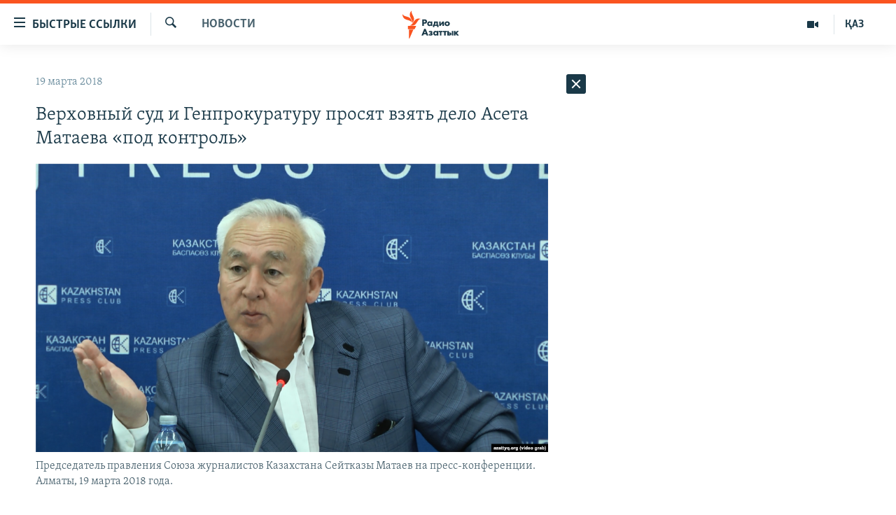

--- FILE ---
content_type: text/html; charset=utf-8
request_url: https://rus.azattyq.org/a/29108947.html
body_size: 40017
content:

<!DOCTYPE html>
<html lang="ru" dir="ltr" class="no-js">
<head>
        <link rel="stylesheet" href="/Content/responsive/RFE/ru-KZ/RFE-ru-KZ.css?&amp;av=0.0.0.0&amp;cb=370">
<script src="https://tags.azattyq.org/rferl-pangea/prod/utag.sync.js"></script><script type='text/javascript' src='https://www.youtube.com/iframe_api' async></script>            <link rel="manifest" href="/manifest.json">
    <script type="text/javascript">
        //a general 'js' detection, must be on top level in <head>, due to CSS performance
        document.documentElement.className = "js";
        var cacheBuster = "370";
        var appBaseUrl = "/";
        var imgEnhancerBreakpoints = [0, 144, 256, 408, 650, 1023, 1597];
        var isLoggingEnabled = false;
        var isPreviewPage = false;
        var isLivePreviewPage = false;

        if (!isPreviewPage) {
            window.RFE = window.RFE || {};
            window.RFE.cacheEnabledByParam = window.location.href.indexOf('nocache=1') === -1;

            const url = new URL(window.location.href);
            const params = new URLSearchParams(url.search);

            // Remove the 'nocache' parameter
            params.delete('nocache');

            // Update the URL without the 'nocache' parameter
            url.search = params.toString();
            window.history.replaceState(null, '', url.toString());
        } else {
            window.addEventListener('load', function() {
                const links = window.document.links;
                for (let i = 0; i < links.length; i++) {
                    links[i].href = '#';
                    links[i].target = '_self';
                }
             })
        }

var pwaEnabled = true;        var swCacheDisabled;
    </script>
    <meta charset="utf-8" />

            <title>&#x412;&#x435;&#x440;&#x445;&#x43E;&#x432;&#x43D;&#x44B;&#x439; &#x441;&#x443;&#x434; &#x438; &#x413;&#x435;&#x43D;&#x43F;&#x440;&#x43E;&#x43A;&#x443;&#x440;&#x430;&#x442;&#x443;&#x440;&#x443; &#x43F;&#x440;&#x43E;&#x441;&#x44F;&#x442; &#x432;&#x437;&#x44F;&#x442;&#x44C; &#x434;&#x435;&#x43B;&#x43E; &#x410;&#x441;&#x435;&#x442;&#x430; &#x41C;&#x430;&#x442;&#x430;&#x435;&#x432;&#x430; &#xAB;&#x43F;&#x43E;&#x434; &#x43A;&#x43E;&#x43D;&#x442;&#x440;&#x43E;&#x43B;&#x44C;&#xBB;</title>
            <meta name="description" content="&#x410;&#x434;&#x432;&#x43E;&#x43A;&#x430;&#x442;&#x44B; &#x437;&#x430;&#x43A;&#x43B;&#x44E;&#x447;&#x451;&#x43D;&#x43D;&#x43E;&#x433;&#x43E; &#x431;&#x44B;&#x432;&#x448;&#x435;&#x433;&#x43E; &#x440;&#x443;&#x43A;&#x43E;&#x432;&#x43E;&#x434;&#x438;&#x442;&#x435;&#x43B;&#x44F; &#x438;&#x43D;&#x444;&#x43E;&#x440;&#x43C;&#x430;&#x446;&#x438;&#x43E;&#x43D;&#x43D;&#x43E;&#x433;&#x43E; &#x430;&#x433;&#x435;&#x43D;&#x442;&#x441;&#x442;&#x432;&#x430; &#x41A;&#x430;&#x437;&#x422;&#x410;&#x413; &#x410;&#x441;&#x435;&#x442;&#x430; &#x41C;&#x430;&#x442;&#x430;&#x435;&#x432;&#x430; &#x43F;&#x440;&#x43E;&#x441;&#x44F;&#x442; &#x43F;&#x440;&#x435;&#x434;&#x441;&#x435;&#x434;&#x430;&#x442;&#x435;&#x43B;&#x44F; &#x412;&#x435;&#x440;&#x445;&#x43E;&#x432;&#x43D;&#x43E;&#x433;&#x43E; &#x441;&#x443;&#x434;&#x430; &#x41A;&#x430;&#x437;&#x430;&#x445;&#x441;&#x442;&#x430;&#x43D;&#x430; &#x416;&#x430;&#x43A;&#x438;&#x43F;&#x430; &#x410;&#x441;&#x430;&#x43D;&#x43E;&#x432;&#x430; &#x438; &#x433;&#x435;&#x43D;&#x435;&#x440;&#x430;&#x43B;&#x44C;&#x43D;&#x43E;&#x433;&#x43E; &#x43F;&#x440;&#x43E;&#x43A;&#x443;&#x440;&#x43E;&#x440;&#x430; &#x41A;&#x430;&#x437;&#x430;&#x445;&#x441;&#x442;&#x430;&#x43D;&#x430; &#x41A;&#x430;&#x439;&#x440;&#x430;&#x442;&#x430; &#x41A;&#x43E;&#x436;&#x430;&#x43C;&#x436;&#x430;&#x440;&#x43E;&#x432;&#x430; &#x43E;&#x431;&#x435;&#x441;&#x43F;&#x435;&#x447;&#x438;&#x442;&#x44C; &#xAB;&#x431;&#x435;&#x441;&#x43F;&#x440;&#x438;&#x441;&#x442;&#x440;&#x430;&#x441;&#x442;&#x43D;&#x43E;&#x435; &#x438; &#x441;&#x43F;&#x440;&#x430;&#x432;&#x435;&#x434;&#x43B;&#x438;&#x432;&#x43E;&#x435;&#xBB; &#x43F;&#x440;&#x438;&#x43D;&#x44F;&#x442;&#x438;&#x435; &#x440;&#x435;&#x448;&#x435;&#x43D;&#x438;&#x439; &#x438; &#x43F;&#x43E;&#x441;&#x442;&#x430;&#x43D;&#x43E;&#x432;&#x43B;&#x435;&#x43D;&#x438;&#x439; &#x43F;&#x43E; &#x436;&#x430;&#x43B;&#x43E;&#x431;&#x430;&#x43C;..." />
                <meta name="keywords" content="Новости , обращение, сейтказы матаев, открытое письмо, асет матаев" />
    <meta name="viewport" content="width=device-width, initial-scale=1.0" />


    <meta http-equiv="X-UA-Compatible" content="IE=edge" />

<meta name="robots" content="max-image-preview:large"><meta name="yandex-verification" content="b4983b94636388c5" />

        <link href="https://rus.azattyq.org/a/29108947.html" rel="canonical" />

        <meta name="apple-mobile-web-app-title" content="&#x420;&#x430;&#x434;&#x438;&#x43E; &#xAB;&#x421;&#x432;&#x43E;&#x431;&#x43E;&#x434;&#x43D;&#x430;&#x44F; &#x415;&#x432;&#x440;&#x43E;&#x43F;&#x430;&#xBB;/&#x420;&#x430;&#x434;&#x438;&#x43E; &#xAB;&#x421;&#x432;&#x43E;&#x431;&#x43E;&#x434;&#x430;&#xBB;" />
        <meta name="apple-mobile-web-app-status-bar-style" content="black" />
            <meta name="apple-itunes-app" content="app-id=475986784, app-argument=//29108947.ltr" />
<meta content="&#x412;&#x435;&#x440;&#x445;&#x43E;&#x432;&#x43D;&#x44B;&#x439; &#x441;&#x443;&#x434; &#x438; &#x413;&#x435;&#x43D;&#x43F;&#x440;&#x43E;&#x43A;&#x443;&#x440;&#x430;&#x442;&#x443;&#x440;&#x443; &#x43F;&#x440;&#x43E;&#x441;&#x44F;&#x442; &#x432;&#x437;&#x44F;&#x442;&#x44C; &#x434;&#x435;&#x43B;&#x43E; &#x410;&#x441;&#x435;&#x442;&#x430; &#x41C;&#x430;&#x442;&#x430;&#x435;&#x432;&#x430; &#xAB;&#x43F;&#x43E;&#x434; &#x43A;&#x43E;&#x43D;&#x442;&#x440;&#x43E;&#x43B;&#x44C;&#xBB;" property="og:title"></meta>
<meta content="&#x410;&#x434;&#x432;&#x43E;&#x43A;&#x430;&#x442;&#x44B; &#x437;&#x430;&#x43A;&#x43B;&#x44E;&#x447;&#x451;&#x43D;&#x43D;&#x43E;&#x433;&#x43E; &#x431;&#x44B;&#x432;&#x448;&#x435;&#x433;&#x43E; &#x440;&#x443;&#x43A;&#x43E;&#x432;&#x43E;&#x434;&#x438;&#x442;&#x435;&#x43B;&#x44F; &#x438;&#x43D;&#x444;&#x43E;&#x440;&#x43C;&#x430;&#x446;&#x438;&#x43E;&#x43D;&#x43D;&#x43E;&#x433;&#x43E; &#x430;&#x433;&#x435;&#x43D;&#x442;&#x441;&#x442;&#x432;&#x430; &#x41A;&#x430;&#x437;&#x422;&#x410;&#x413; &#x410;&#x441;&#x435;&#x442;&#x430; &#x41C;&#x430;&#x442;&#x430;&#x435;&#x432;&#x430; &#x43F;&#x440;&#x43E;&#x441;&#x44F;&#x442; &#x43F;&#x440;&#x435;&#x434;&#x441;&#x435;&#x434;&#x430;&#x442;&#x435;&#x43B;&#x44F; &#x412;&#x435;&#x440;&#x445;&#x43E;&#x432;&#x43D;&#x43E;&#x433;&#x43E; &#x441;&#x443;&#x434;&#x430; &#x41A;&#x430;&#x437;&#x430;&#x445;&#x441;&#x442;&#x430;&#x43D;&#x430; &#x416;&#x430;&#x43A;&#x438;&#x43F;&#x430; &#x410;&#x441;&#x430;&#x43D;&#x43E;&#x432;&#x430; &#x438; &#x433;&#x435;&#x43D;&#x435;&#x440;&#x430;&#x43B;&#x44C;&#x43D;&#x43E;&#x433;&#x43E; &#x43F;&#x440;&#x43E;&#x43A;&#x443;&#x440;&#x43E;&#x440;&#x430; &#x41A;&#x430;&#x437;&#x430;&#x445;&#x441;&#x442;&#x430;&#x43D;&#x430; &#x41A;&#x430;&#x439;&#x440;&#x430;&#x442;&#x430; &#x41A;&#x43E;&#x436;&#x430;&#x43C;&#x436;&#x430;&#x440;&#x43E;&#x432;&#x430; &#x43E;&#x431;&#x435;&#x441;&#x43F;&#x435;&#x447;&#x438;&#x442;&#x44C; &#xAB;&#x431;&#x435;&#x441;&#x43F;&#x440;&#x438;&#x441;&#x442;&#x440;&#x430;&#x441;&#x442;&#x43D;&#x43E;&#x435; &#x438; &#x441;&#x43F;&#x440;&#x430;&#x432;&#x435;&#x434;&#x43B;&#x438;&#x432;&#x43E;&#x435;&#xBB; &#x43F;&#x440;&#x438;&#x43D;&#x44F;&#x442;&#x438;&#x435; &#x440;&#x435;&#x448;&#x435;&#x43D;&#x438;&#x439; &#x438; &#x43F;&#x43E;&#x441;&#x442;&#x430;&#x43D;&#x43E;&#x432;&#x43B;&#x435;&#x43D;&#x438;&#x439; &#x43F;&#x43E; &#x436;&#x430;&#x43B;&#x43E;&#x431;&#x430;&#x43C;..." property="og:description"></meta>
<meta content="article" property="og:type"></meta>
<meta content="https://rus.azattyq.org/a/29108947.html" property="og:url"></meta>
<meta content="&#x420;&#x430;&#x434;&#x438;&#x43E; &#x410;&#x437;&#x430;&#x442;&#x442;&#x44B;&#x43A;" property="og:site_name"></meta>
<meta content="https://www.facebook.com/RadioAzattyq" property="article:publisher"></meta>
<meta content="https://gdb.rferl.org/b8592ad7-6de9-400a-b30c-166ef800a675_w1200_h630.png" property="og:image"></meta>
<meta content="1200" property="og:image:width"></meta>
<meta content="630" property="og:image:height"></meta>
<meta content="137980759673857" property="fb:app_id"></meta>
<meta content="summary_large_image" name="twitter:card"></meta>
<meta content="@Radio_Azattyk" name="twitter:site"></meta>
<meta content="https://gdb.rferl.org/b8592ad7-6de9-400a-b30c-166ef800a675_w1200_h630.png" name="twitter:image"></meta>
<meta content="&#x412;&#x435;&#x440;&#x445;&#x43E;&#x432;&#x43D;&#x44B;&#x439; &#x441;&#x443;&#x434; &#x438; &#x413;&#x435;&#x43D;&#x43F;&#x440;&#x43E;&#x43A;&#x443;&#x440;&#x430;&#x442;&#x443;&#x440;&#x443; &#x43F;&#x440;&#x43E;&#x441;&#x44F;&#x442; &#x432;&#x437;&#x44F;&#x442;&#x44C; &#x434;&#x435;&#x43B;&#x43E; &#x410;&#x441;&#x435;&#x442;&#x430; &#x41C;&#x430;&#x442;&#x430;&#x435;&#x432;&#x430; &#xAB;&#x43F;&#x43E;&#x434; &#x43A;&#x43E;&#x43D;&#x442;&#x440;&#x43E;&#x43B;&#x44C;&#xBB;" name="twitter:title"></meta>
<meta content="&#x410;&#x434;&#x432;&#x43E;&#x43A;&#x430;&#x442;&#x44B; &#x437;&#x430;&#x43A;&#x43B;&#x44E;&#x447;&#x451;&#x43D;&#x43D;&#x43E;&#x433;&#x43E; &#x431;&#x44B;&#x432;&#x448;&#x435;&#x433;&#x43E; &#x440;&#x443;&#x43A;&#x43E;&#x432;&#x43E;&#x434;&#x438;&#x442;&#x435;&#x43B;&#x44F; &#x438;&#x43D;&#x444;&#x43E;&#x440;&#x43C;&#x430;&#x446;&#x438;&#x43E;&#x43D;&#x43D;&#x43E;&#x433;&#x43E; &#x430;&#x433;&#x435;&#x43D;&#x442;&#x441;&#x442;&#x432;&#x430; &#x41A;&#x430;&#x437;&#x422;&#x410;&#x413; &#x410;&#x441;&#x435;&#x442;&#x430; &#x41C;&#x430;&#x442;&#x430;&#x435;&#x432;&#x430; &#x43F;&#x440;&#x43E;&#x441;&#x44F;&#x442; &#x43F;&#x440;&#x435;&#x434;&#x441;&#x435;&#x434;&#x430;&#x442;&#x435;&#x43B;&#x44F; &#x412;&#x435;&#x440;&#x445;&#x43E;&#x432;&#x43D;&#x43E;&#x433;&#x43E; &#x441;&#x443;&#x434;&#x430; &#x41A;&#x430;&#x437;&#x430;&#x445;&#x441;&#x442;&#x430;&#x43D;&#x430; &#x416;&#x430;&#x43A;&#x438;&#x43F;&#x430; &#x410;&#x441;&#x430;&#x43D;&#x43E;&#x432;&#x430; &#x438; &#x433;&#x435;&#x43D;&#x435;&#x440;&#x430;&#x43B;&#x44C;&#x43D;&#x43E;&#x433;&#x43E; &#x43F;&#x440;&#x43E;&#x43A;&#x443;&#x440;&#x43E;&#x440;&#x430; &#x41A;&#x430;&#x437;&#x430;&#x445;&#x441;&#x442;&#x430;&#x43D;&#x430; &#x41A;&#x430;&#x439;&#x440;&#x430;&#x442;&#x430; &#x41A;&#x43E;&#x436;&#x430;&#x43C;&#x436;&#x430;&#x440;&#x43E;&#x432;&#x430; &#x43E;&#x431;&#x435;&#x441;&#x43F;&#x435;&#x447;&#x438;&#x442;&#x44C; &#xAB;&#x431;&#x435;&#x441;&#x43F;&#x440;&#x438;&#x441;&#x442;&#x440;&#x430;&#x441;&#x442;&#x43D;&#x43E;&#x435; &#x438; &#x441;&#x43F;&#x440;&#x430;&#x432;&#x435;&#x434;&#x43B;&#x438;&#x432;&#x43E;&#x435;&#xBB; &#x43F;&#x440;&#x438;&#x43D;&#x44F;&#x442;&#x438;&#x435; &#x440;&#x435;&#x448;&#x435;&#x43D;&#x438;&#x439; &#x438; &#x43F;&#x43E;&#x441;&#x442;&#x430;&#x43D;&#x43E;&#x432;&#x43B;&#x435;&#x43D;&#x438;&#x439; &#x43F;&#x43E; &#x436;&#x430;&#x43B;&#x43E;&#x431;&#x430;&#x43C;..." name="twitter:description"></meta>
                    <link rel="amphtml" href="https://rus.azattyq.org/amp/29108947.html" />
<script type="application/ld+json">{"articleSection":"Новости ","isAccessibleForFree":true,"headline":"Верховный суд и Генпрокуратуру просят взять дело Асета Матаева «под контроль»","inLanguage":"ru-KZ","keywords":"Новости , обращение, сейтказы матаев, открытое письмо, асет матаев","author":{"@type":"Person","name":"Автор"},"datePublished":"2018-03-19 10:53:14Z","dateModified":"2018-03-19 11:31:14Z","publisher":{"logo":{"width":512,"height":220,"@type":"ImageObject","url":"https://rus.azattyq.org/Content/responsive/RFE/ru-KZ/img/logo.png"},"@type":"NewsMediaOrganization","url":"https://rus.azattyq.org","sameAs":["https://facebook.com/RadioAzattyq","https://twitter.com/RadioAzattyq","https://www.youtube.com/user/AzattyqRadio","https://www.instagram.com/azattyq","https://t.me/RadioAzattyq"],"name":"Радио Азаттык","alternateName":""},"@context":"https://schema.org","@type":"NewsArticle","mainEntityOfPage":"https://rus.azattyq.org/a/29108947.html","url":"https://rus.azattyq.org/a/29108947.html","description":"Адвокаты заключённого бывшего руководителя информационного агентства КазТАГ Асета Матаева просят председателя Верховного суда Казахстана Жакипа Асанова и генерального прокурора Казахстана Кайрата Кожамжарова обеспечить «беспристрастное и справедливое» принятие решений и постановлений по жалобам...","image":{"width":1080,"height":608,"@type":"ImageObject","url":"https://gdb.rferl.org/b8592ad7-6de9-400a-b30c-166ef800a675_w1080_h608.png"},"name":"Верховный суд и Генпрокуратуру просят взять дело Асета Матаева «под контроль»"}</script>
    <script src="/Scripts/responsive/infographics.bundle.min.js?&amp;av=0.0.0.0&amp;cb=370"></script>
        <script src="/Scripts/responsive/dollardom.min.js?&amp;av=0.0.0.0&amp;cb=370"></script>
        <script src="/Scripts/responsive/modules/commons.js?&amp;av=0.0.0.0&amp;cb=370"></script>
        <script src="/Scripts/responsive/modules/app_code.js?&amp;av=0.0.0.0&amp;cb=370"></script>

        <link rel="icon" type="image/svg+xml" href="/Content/responsive/RFE/img/webApp/favicon.svg" />
        <link rel="alternate icon" href="/Content/responsive/RFE/img/webApp/favicon.ico" />
            <link rel="mask-icon" color="#ea6903" href="/Content/responsive/RFE/img/webApp/favicon_safari.svg" />
        <link rel="apple-touch-icon" sizes="152x152" href="/Content/responsive/RFE/img/webApp/ico-152x152.png" />
        <link rel="apple-touch-icon" sizes="144x144" href="/Content/responsive/RFE/img/webApp/ico-144x144.png" />
        <link rel="apple-touch-icon" sizes="114x114" href="/Content/responsive/RFE/img/webApp/ico-114x114.png" />
        <link rel="apple-touch-icon" sizes="72x72" href="/Content/responsive/RFE/img/webApp/ico-72x72.png" />
        <link rel="apple-touch-icon-precomposed" href="/Content/responsive/RFE/img/webApp/ico-57x57.png" />
        <link rel="icon" sizes="192x192" href="/Content/responsive/RFE/img/webApp/ico-192x192.png" />
        <link rel="icon" sizes="128x128" href="/Content/responsive/RFE/img/webApp/ico-128x128.png" />
        <meta name="msapplication-TileColor" content="#ffffff" />
        <meta name="msapplication-TileImage" content="/Content/responsive/RFE/img/webApp/ico-144x144.png" />
                <link rel="preload" href="/Content/responsive/fonts/Skolar-Lt_Cyrl_v2.4.woff" type="font/woff" as="font" crossorigin="anonymous" />
    <link rel="alternate" type="application/rss+xml" title="RFE/RL - Top Stories [RSS]" href="/api/" />
    <link rel="sitemap" type="application/rss+xml" href="/sitemap.xml" />
    
    



</head>
<body class=" nav-no-loaded cc_theme pg-arch arch-news nojs-images ">
        <script type="text/javascript" >
            var analyticsData = {url:"https://rus.azattyq.org/a/29108947.html",property_id:"418",article_uid:"29108947",page_title:"Верховный суд и Генпрокуратуру просят взять дело Асета Матаева «под контроль»",page_type:"article",content_type:"article",subcontent_type:"article",last_modified:"2018-03-19 11:31:14Z",pub_datetime:"2018-03-19 10:53:14Z",pub_year:"2018",pub_month:"03",pub_day:"19",pub_hour:"10",pub_weekday:"Monday",section:"новости ",english_section:"news-azattyq",byline:"",categories:"news-azattyq",tags:"обращение;сейтказы матаев;открытое письмо;асет матаев",domain:"rus.azattyq.org",language:"Russian",language_service:"RFERL Kazakh",platform:"web",copied:"no",copied_article:"",copied_title:"",runs_js:"Yes",cms_release:"8.44.0.0.370",enviro_type:"prod",slug:"",entity:"RFE",short_language_service:"KAZ",platform_short:"W",page_name:"Верховный суд и Генпрокуратуру просят взять дело Асета Матаева «под контроль»"};
        </script>
<noscript><iframe src="https://www.googletagmanager.com/ns.html?id=GTM-WXZBPZ" height="0" width="0" style="display:none;visibility:hidden"></iframe></noscript>        <script type="text/javascript" data-cookiecategory="analytics">
            var gtmEventObject = Object.assign({}, analyticsData, {event: 'page_meta_ready'});window.dataLayer = window.dataLayer || [];window.dataLayer.push(gtmEventObject);
            if (top.location === self.location) { //if not inside of an IFrame
                 var renderGtm = "true";
                 if (renderGtm === "true") {
            (function(w,d,s,l,i){w[l]=w[l]||[];w[l].push({'gtm.start':new Date().getTime(),event:'gtm.js'});var f=d.getElementsByTagName(s)[0],j=d.createElement(s),dl=l!='dataLayer'?'&l='+l:'';j.async=true;j.src='//www.googletagmanager.com/gtm.js?id='+i+dl;f.parentNode.insertBefore(j,f);})(window,document,'script','dataLayer','GTM-WXZBPZ');
                 }
            }
        </script>
        <!--Analytics tag js version start-->
            <script type="text/javascript" data-cookiecategory="analytics">
                var utag_data = Object.assign({}, analyticsData, {});
if(typeof(TealiumTagFrom)==='function' && typeof(TealiumTagSearchKeyword)==='function') {
var utag_from=TealiumTagFrom();var utag_searchKeyword=TealiumTagSearchKeyword();
if(utag_searchKeyword!=null && utag_searchKeyword!=='' && utag_data["search_keyword"]==null) utag_data["search_keyword"]=utag_searchKeyword;if(utag_from!=null && utag_from!=='') utag_data["from"]=TealiumTagFrom();}
                if(window.top!== window.self&&utag_data.page_type==="snippet"){utag_data.page_type = 'iframe';}
                try{if(window.top!==window.self&&window.self.location.hostname===window.top.location.hostname){utag_data.platform = 'self-embed';utag_data.platform_short = 'se';}}catch(e){if(window.top!==window.self&&window.self.location.search.includes("platformType=self-embed")){utag_data.platform = 'cross-promo';utag_data.platform_short = 'cp';}}
                (function(a,b,c,d){    a="https://tags.azattyq.org/rferl-pangea/prod/utag.js";    b=document;c="script";d=b.createElement(c);d.src=a;d.type="text/java"+c;d.async=true;    a=b.getElementsByTagName(c)[0];a.parentNode.insertBefore(d,a);    })();
            </script>
        <!--Analytics tag js version end-->
<!-- Analytics tag management NoScript -->
<noscript>
<img style="position: absolute; border: none;" src="https://ssc.azattyq.org/b/ss/bbgprod,bbgentityrferl/1/G.4--NS/168404912?pageName=rfe%3akaz%3aw%3aarticle%3a%d0%92%d0%b5%d1%80%d1%85%d0%be%d0%b2%d0%bd%d1%8b%d0%b9%20%d1%81%d1%83%d0%b4%20%d0%b8%20%d0%93%d0%b5%d0%bd%d0%bf%d1%80%d0%be%d0%ba%d1%83%d1%80%d0%b0%d1%82%d1%83%d1%80%d1%83%20%d0%bf%d1%80%d0%be%d1%81%d1%8f%d1%82%20%d0%b2%d0%b7%d1%8f%d1%82%d1%8c%20%d0%b4%d0%b5%d0%bb%d0%be%20%d0%90%d1%81%d0%b5%d1%82%d0%b0%20%d0%9c%d0%b0%d1%82%d0%b0%d0%b5%d0%b2%d0%b0%20%c2%ab%d0%bf%d0%be%d0%b4%20%d0%ba%d0%be%d0%bd%d1%82%d1%80%d0%be%d0%bb%d1%8c%c2%bb&amp;c6=%d0%92%d0%b5%d1%80%d1%85%d0%be%d0%b2%d0%bd%d1%8b%d0%b9%20%d1%81%d1%83%d0%b4%20%d0%b8%20%d0%93%d0%b5%d0%bd%d0%bf%d1%80%d0%be%d0%ba%d1%83%d1%80%d0%b0%d1%82%d1%83%d1%80%d1%83%20%d0%bf%d1%80%d0%be%d1%81%d1%8f%d1%82%20%d0%b2%d0%b7%d1%8f%d1%82%d1%8c%20%d0%b4%d0%b5%d0%bb%d0%be%20%d0%90%d1%81%d0%b5%d1%82%d0%b0%20%d0%9c%d0%b0%d1%82%d0%b0%d0%b5%d0%b2%d0%b0%20%c2%ab%d0%bf%d0%be%d0%b4%20%d0%ba%d0%be%d0%bd%d1%82%d1%80%d0%be%d0%bb%d1%8c%c2%bb&amp;v36=8.44.0.0.370&amp;v6=D=c6&amp;g=https%3a%2f%2frus.azattyq.org%2fa%2f29108947.html&amp;c1=D=g&amp;v1=D=g&amp;events=event1,event52&amp;c16=rferl%20kazakh&amp;v16=D=c16&amp;c5=news-azattyq&amp;v5=D=c5&amp;ch=%d0%9d%d0%be%d0%b2%d0%be%d1%81%d1%82%d0%b8%20&amp;c15=russian&amp;v15=D=c15&amp;c4=article&amp;v4=D=c4&amp;c14=29108947&amp;v14=D=c14&amp;v20=no&amp;c17=web&amp;v17=D=c17&amp;mcorgid=518abc7455e462b97f000101%40adobeorg&amp;server=rus.azattyq.org&amp;pageType=D=c4&amp;ns=bbg&amp;v29=D=server&amp;v25=rfe&amp;v30=418&amp;v105=D=User-Agent " alt="analytics" width="1" height="1" /></noscript>
<!-- End of Analytics tag management NoScript -->


        <!--*** Accessibility links - For ScreenReaders only ***-->
        <section>
            <div class="sr-only">
                <h2>&#x414;&#x43E;&#x441;&#x442;&#x443;&#x43F;&#x43D;&#x43E;&#x441;&#x442;&#x44C; &#x441;&#x441;&#x44B;&#x43B;&#x43E;&#x43A;</h2>
                <ul>
                    <li><a href="#content" data-disable-smooth-scroll="1">&#x412;&#x435;&#x440;&#x43D;&#x443;&#x442;&#x44C;&#x441;&#x44F; &#x43A; &#x43E;&#x441;&#x43D;&#x43E;&#x432;&#x43D;&#x43E;&#x43C;&#x443; &#x441;&#x43E;&#x434;&#x435;&#x440;&#x436;&#x430;&#x43D;&#x438;&#x44E;</a></li>
                    <li><a href="#navigation" data-disable-smooth-scroll="1">&#x412;&#x435;&#x440;&#x43D;&#x443;&#x442;&#x441;&#x44F; &#x43A; &#x433;&#x43B;&#x430;&#x432;&#x43D;&#x43E;&#x439; &#x43D;&#x430;&#x432;&#x438;&#x433;&#x430;&#x446;&#x438;&#x438;</a></li>
                    <li><a href="#txtHeaderSearch" data-disable-smooth-scroll="1">&#x412;&#x435;&#x440;&#x43D;&#x443;&#x442;&#x441;&#x44F; &#x43A; &#x43F;&#x43E;&#x438;&#x441;&#x43A;&#x443;</a></li>
                </ul>
            </div>
        </section>
    




<div dir="ltr">
    <div id="page">
            <aside>

<div class="c-lightbox overlay-modal">
    <div class="c-lightbox__intro">
        <h2 class="c-lightbox__intro-title"></h2>
        <button class="btn btn--rounded c-lightbox__btn c-lightbox__intro-next" title="&#x421;&#x43B;&#x435;&#x434;&#x443;&#x44E;&#x449;&#x438;&#x439;">
            <span class="ico ico--rounded ico-chevron-forward"></span>
            <span class="sr-only">&#x421;&#x43B;&#x435;&#x434;&#x443;&#x44E;&#x449;&#x438;&#x439;</span>
        </button>
    </div>
    <div class="c-lightbox__nav">
        <button class="btn btn--rounded c-lightbox__btn c-lightbox__btn--close" title="&#x417;&#x430;&#x43A;&#x440;&#x44B;&#x442;&#x44C;">
            <span class="ico ico--rounded ico-close"></span>
            <span class="sr-only">&#x417;&#x430;&#x43A;&#x440;&#x44B;&#x442;&#x44C;</span>
        </button>
        <button class="btn btn--rounded c-lightbox__btn c-lightbox__btn--prev" title="&#x41F;&#x440;&#x435;&#x434;&#x44B;&#x434;&#x443;&#x449;&#x438;&#x439;">
            <span class="ico ico--rounded ico-chevron-backward"></span>
            <span class="sr-only">&#x41F;&#x440;&#x435;&#x434;&#x44B;&#x434;&#x443;&#x449;&#x438;&#x439;</span>
        </button>
        <button class="btn btn--rounded c-lightbox__btn c-lightbox__btn--next" title="&#x421;&#x43B;&#x435;&#x434;&#x443;&#x44E;&#x449;&#x438;&#x439;">
            <span class="ico ico--rounded ico-chevron-forward"></span>
            <span class="sr-only">&#x421;&#x43B;&#x435;&#x434;&#x443;&#x44E;&#x449;&#x438;&#x439;</span>
        </button>
    </div>
    <div class="c-lightbox__content-wrap">
        <figure class="c-lightbox__content">
            <span class="c-spinner c-spinner--lightbox">
                <img src="/Content/responsive/img/player-spinner.png"
                     alt="please wait"
                     title="please wait" />
            </span>
            <div class="c-lightbox__img">
                <div class="thumb">
                    <img src="" alt="" />
                </div>
            </div>
            <figcaption>
                <div class="c-lightbox__info c-lightbox__info--foot">
                    <span class="c-lightbox__counter"></span>
                    <span class="caption c-lightbox__caption"></span>
                </div>
            </figcaption>
        </figure>
    </div>
    <div class="hidden">
        <div class="content-advisory__box content-advisory__box--lightbox">
            <span class="content-advisory__box-text">&#x42D;&#x442;&#x430; &#x444;&#x43E;&#x442;&#x43E;&#x433;&#x440;&#x430;&#x444;&#x438;&#x44F; &#x441;&#x43E;&#x434;&#x435;&#x440;&#x436;&#x438;&#x442; &#x43A;&#x43E;&#x43D;&#x442;&#x435;&#x43D;&#x442;, &#x43A;&#x43E;&#x442;&#x43E;&#x440;&#x44B;&#x439; &#x43C;&#x43E;&#x436;&#x435;&#x442; &#x43F;&#x43E;&#x43A;&#x430;&#x437;&#x430;&#x442;&#x44C;&#x441;&#x44F; &#x43E;&#x441;&#x43A;&#x43E;&#x440;&#x431;&#x438;&#x442;&#x435;&#x43B;&#x44C;&#x43D;&#x44B;&#x43C; &#x438;&#x43B;&#x438; &#x43D;&#x435;&#x434;&#x43E;&#x43F;&#x443;&#x441;&#x442;&#x438;&#x43C;&#x44B;&#x43C;.</span>
            <button class="btn btn--transparent content-advisory__box-btn m-t-md" value="text" type="button">
                <span class="btn__text">
                    &#x41A;&#x43B;&#x438;&#x43A;&#x43D;&#x438;&#x442;&#x435;, &#x447;&#x442;&#x43E;&#x431;&#x44B; &#x43F;&#x43E;&#x441;&#x43C;&#x43E;&#x442;&#x440;&#x435;&#x442;&#x44C;
                </span>
            </button>
        </div>
    </div>
</div>                
<div class="ctc-message pos-fix">
    <div class="ctc-message__inner">Link has been copied to clipboard</div>
</div>
            </aside>

<div class="hdr-20 hdr-20--big">
    <div class="hdr-20__inner">
        <div class="hdr-20__max pos-rel">
            <div class="hdr-20__side hdr-20__side--primary d-flex">
                <label data-for="main-menu-ctrl" data-switcher-trigger="true" data-switch-target="main-menu-ctrl" class="burger hdr-trigger pos-rel trans-trigger" data-trans-evt="click" data-trans-id="menu">
                    <span class="ico ico-close hdr-trigger__ico hdr-trigger__ico--close burger__ico burger__ico--close"></span>
                    <span class="ico ico-menu hdr-trigger__ico hdr-trigger__ico--open burger__ico burger__ico--open"></span>
                        <span class="burger__label">&#x411;&#x44B;&#x441;&#x442;&#x440;&#x44B;&#x435; &#x441;&#x441;&#x44B;&#x43B;&#x43A;&#x438;</span>
                </label>
                <div class="menu-pnl pos-fix trans-target" data-switch-target="main-menu-ctrl" data-trans-id="menu">
                    <div class="menu-pnl__inner">
                        <nav class="main-nav menu-pnl__item menu-pnl__item--first">
                            <ul class="main-nav__list accordeon" data-analytics-tales="false" data-promo-name="link" data-location-name="nav,secnav">
                                

        <li class="main-nav__item accordeon__item" data-switch-target="menu-item-598">
            <label class="main-nav__item-name main-nav__item-name--label accordeon__control-label" data-switcher-trigger="true" data-for="menu-item-598">
                &#x426;&#x435;&#x43D;&#x442;&#x440;&#x430;&#x43B;&#x44C;&#x43D;&#x430;&#x44F; &#x410;&#x437;&#x438;&#x44F;
                <span class="ico ico-chevron-down main-nav__chev"></span>
            </label>
            <div class="main-nav__sub-list">
                
    <a class="main-nav__item-name main-nav__item-name--link main-nav__item-name--sub" href="/p/6951.html" title="&#x41A;&#x430;&#x437;&#x430;&#x445;&#x441;&#x442;&#x430;&#x43D;" data-item-name="kazakhstan-rus" >&#x41A;&#x430;&#x437;&#x430;&#x445;&#x441;&#x442;&#x430;&#x43D;</a>

    <a class="main-nav__item-name main-nav__item-name--link main-nav__item-name--sub" href="/kyrgyzstan" title="&#x41A;&#x44B;&#x440;&#x433;&#x44B;&#x437;&#x441;&#x442;&#x430;&#x43D;" data-item-name="Kyrgyzstan-rus" >&#x41A;&#x44B;&#x440;&#x433;&#x44B;&#x437;&#x441;&#x442;&#x430;&#x43D;</a>

    <a class="main-nav__item-name main-nav__item-name--link main-nav__item-name--sub" href="/uzbekistan" title="&#x423;&#x437;&#x431;&#x435;&#x43A;&#x438;&#x441;&#x442;&#x430;&#x43D;" data-item-name="uzbekistan-rus" >&#x423;&#x437;&#x431;&#x435;&#x43A;&#x438;&#x441;&#x442;&#x430;&#x43D;</a>

    <a class="main-nav__item-name main-nav__item-name--link main-nav__item-name--sub" href="/tajikistan" title="&#x422;&#x430;&#x434;&#x436;&#x438;&#x43A;&#x438;&#x441;&#x442;&#x430;&#x43D;" data-item-name="tajikistan-rus" >&#x422;&#x430;&#x434;&#x436;&#x438;&#x43A;&#x438;&#x441;&#x442;&#x430;&#x43D;</a>

            </div>
        </li>

        <li class="main-nav__item">
            <a class="main-nav__item-name main-nav__item-name--link" href="/z/360" title="&#x41D;&#x43E;&#x432;&#x43E;&#x441;&#x442;&#x438;" data-item-name="news-azattyq" >&#x41D;&#x43E;&#x432;&#x43E;&#x441;&#x442;&#x438;</a>
        </li>

        <li class="main-nav__item">
            <a class="main-nav__item-name main-nav__item-name--link" href="/z/22747" title="&#x412;&#x43E;&#x439;&#x43D;&#x430; &#x432; &#x423;&#x43A;&#x440;&#x430;&#x438;&#x43D;&#x435;" data-item-name="war-in-ukraine" >&#x412;&#x43E;&#x439;&#x43D;&#x430; &#x432; &#x423;&#x43A;&#x440;&#x430;&#x438;&#x43D;&#x435;</a>
        </li>

        <li class="main-nav__item accordeon__item" data-switch-target="menu-item-4683">
            <label class="main-nav__item-name main-nav__item-name--label accordeon__control-label" data-switcher-trigger="true" data-for="menu-item-4683">
                &#x41D;&#x430; &#x434;&#x440;&#x443;&#x433;&#x438;&#x445; &#x44F;&#x437;&#x44B;&#x43A;&#x430;&#x445;
                <span class="ico ico-chevron-down main-nav__chev"></span>
            </label>
            <div class="main-nav__sub-list">
                
    <a class="main-nav__item-name main-nav__item-name--link main-nav__item-name--sub" href="https://www.azattyq.org/" title="&#x49A;&#x430;&#x437;&#x430;&#x49B;&#x448;&#x430;"  target="_blank" rel="noopener">&#x49A;&#x430;&#x437;&#x430;&#x49B;&#x448;&#x430;</a>

    <a class="main-nav__item-name main-nav__item-name--link main-nav__item-name--sub" href="https://www.azattyk.org/" title="&#x41A;&#x44B;&#x440;&#x433;&#x44B;&#x437;&#x447;&#x430;"  target="_blank" rel="noopener">&#x41A;&#x44B;&#x440;&#x433;&#x44B;&#x437;&#x447;&#x430;</a>

    <a class="main-nav__item-name main-nav__item-name--link main-nav__item-name--sub" href="https://www.ozodlik.org/" title="&#x40E;&#x437;&#x431;&#x435;&#x43A;&#x447;&#x430;"  target="_blank" rel="noopener">&#x40E;&#x437;&#x431;&#x435;&#x43A;&#x447;&#x430;</a>

    <a class="main-nav__item-name main-nav__item-name--link main-nav__item-name--sub" href="https://www.ozodi.org/" title="&#x422;&#x43E;&#x4B7;&#x438;&#x43A;&#x4E3;"  target="_blank" rel="noopener">&#x422;&#x43E;&#x4B7;&#x438;&#x43A;&#x4E3;</a>

    <a class="main-nav__item-name main-nav__item-name--link main-nav__item-name--sub" href="https://www.azathabar.com/" title="T&#xFC;rkmen&#xE7;e"  target="_blank" rel="noopener">T&#xFC;rkmen&#xE7;e</a>

            </div>
        </li>



                            </ul>
                        </nav>
                        

<div class="menu-pnl__item">
        <a href="https://www.azattyq.org" class="menu-pnl__item-link" alt="&#x49A;&#x430;&#x437;&#x430;&#x49B;">&#x49A;&#x430;&#x437;&#x430;&#x49B;</a>
</div>


                        
                            <div class="menu-pnl__item menu-pnl__item--social">
                                    <h5 class="menu-pnl__sub-head">&#x41F;&#x43E;&#x434;&#x43F;&#x438;&#x448;&#x438;&#x442;&#x435;&#x441;&#x44C; &#x43D;&#x430; &#x43D;&#x430;&#x441; &#x432; &#x441;&#x43E;&#x446;&#x441;&#x435;&#x442;&#x44F;&#x445;</h5>

        <a href="https://facebook.com/RadioAzattyq" title="&#x410;&#x437;&#x430;&#x442;&#x442;&#x44B;&#x43A; &#x432; Facebook&#x27;e" data-analytics-text="follow_on_facebook" class="btn btn--rounded btn--social-inverted menu-pnl__btn js-social-btn btn-facebook"  target="_blank" rel="noopener">
            <span class="ico ico-facebook-alt ico--rounded"></span>
        </a>


        <a href="https://www.youtube.com/user/AzattyqRadio" title="&#x41D;&#x430;&#x448; Youtube-&#x43A;&#x430;&#x43D;&#x430;&#x43B;" data-analytics-text="follow_on_youtube" class="btn btn--rounded btn--social-inverted menu-pnl__btn js-social-btn btn-youtube"  target="_blank" rel="noopener">
            <span class="ico ico-youtube ico--rounded"></span>
        </a>


        <a href="https://twitter.com/RadioAzattyq" title="&#x410;&#x437;&#x430;&#x442;&#x442;&#x44B;&#x43A; &#x432; Twitter&#x27;e" data-analytics-text="follow_on_twitter" class="btn btn--rounded btn--social-inverted menu-pnl__btn js-social-btn btn-twitter"  target="_blank" rel="noopener">
            <span class="ico ico-twitter ico--rounded"></span>
        </a>


        <a href="https://www.instagram.com/azattyq" title="&#x410;&#x437;&#x430;&#x442;&#x442;&#x44B;&#x43A; &#x432; Instagram&#x27;&#x435;" data-analytics-text="follow_on_instagram" class="btn btn--rounded btn--social-inverted menu-pnl__btn js-social-btn btn-instagram"  target="_blank" rel="noopener">
            <span class="ico ico-instagram ico--rounded"></span>
        </a>


        <a href="https://t.me/RadioAzattyq" title="&#x410;&#x437;&#x430;&#x442;&#x442;&#x44B;&#x43A; &#x432; Telegram&#x27;&#x435;" data-analytics-text="follow_on_telegram" class="btn btn--rounded btn--social-inverted menu-pnl__btn js-social-btn btn-telegram"  target="_blank" rel="noopener">
            <span class="ico ico-telegram ico--rounded"></span>
        </a>

                            </div>
                            <div class="menu-pnl__item">
                                <a href="/navigation/allsites" class="menu-pnl__item-link">
                                    <span class="ico ico-languages "></span>
                                    &#x412;&#x441;&#x435; &#x441;&#x430;&#x439;&#x442;&#x44B; &#x420;&#x421;&#x415;/&#x420;&#x421;
                                </a>
                            </div>
                    </div>
                </div>
                <label data-for="top-search-ctrl" data-switcher-trigger="true" data-switch-target="top-search-ctrl" class="top-srch-trigger hdr-trigger">
                    <span class="ico ico-close hdr-trigger__ico hdr-trigger__ico--close top-srch-trigger__ico top-srch-trigger__ico--close"></span>
                    <span class="ico ico-search hdr-trigger__ico hdr-trigger__ico--open top-srch-trigger__ico top-srch-trigger__ico--open"></span>
                </label>
                <div class="srch-top srch-top--in-header" data-switch-target="top-search-ctrl">
                    <div class="container">
                        
<form action="/s" class="srch-top__form srch-top__form--in-header" id="form-topSearchHeader" method="get" role="search">    <label for="txtHeaderSearch" class="sr-only">&#x418;&#x441;&#x43A;&#x430;&#x442;&#x44C;</label>
    <input type="text" id="txtHeaderSearch" name="k" placeholder="&#x41F;&#x43E;&#x438;&#x441;&#x43A;" accesskey="s" value="" class="srch-top__input analyticstag-event" onkeydown="if (event.keyCode === 13) { FireAnalyticsTagEventOnSearch('search', $dom.get('#txtHeaderSearch')[0].value) }" />
    <button title="&#x418;&#x441;&#x43A;&#x430;&#x442;&#x44C;" type="submit" class="btn btn--top-srch analyticstag-event" onclick="FireAnalyticsTagEventOnSearch('search', $dom.get('#txtHeaderSearch')[0].value) ">
        <span class="ico ico-search"></span>
    </button>
</form>
                    </div>
                </div>
                <a href="/" class="main-logo-link">
                    <img src="/Content/responsive/RFE/ru-KZ/img/logo-compact.svg" class="main-logo main-logo--comp" alt="site logo">
                        <img src="/Content/responsive/RFE/ru-KZ/img/logo.svg" class="main-logo main-logo--big" alt="site logo">
                </a>
            </div>
            <div class="hdr-20__side hdr-20__side--secondary d-flex">
                

    <a href="https://www.azattyq.org" title="&#x49A;&#x410;&#x417;" class="hdr-20__secondary-item hdr-20__secondary-item--lang" data-item-name="satellite">
        
&#x49A;&#x410;&#x417;
    </a>

    <a href="/multimedia" title="&#x41C;&#x443;&#x43B;&#x44C;&#x442;&#x438;&#x43C;&#x435;&#x434;&#x438;&#x430;" class="hdr-20__secondary-item" data-item-name="video">
        
    <span class="ico ico-video hdr-20__secondary-icon"></span>

    </a>

    <a href="/s" title="&#x418;&#x441;&#x43A;&#x430;&#x442;&#x44C;" class="hdr-20__secondary-item hdr-20__secondary-item--search" data-item-name="search">
        
    <span class="ico ico-search hdr-20__secondary-icon hdr-20__secondary-icon--search"></span>

    </a>



                
                <div class="srch-bottom">
                    
<form action="/s" class="srch-bottom__form d-flex" id="form-bottomSearch" method="get" role="search">    <label for="txtSearch" class="sr-only">&#x418;&#x441;&#x43A;&#x430;&#x442;&#x44C;</label>
    <input type="search" id="txtSearch" name="k" placeholder="&#x41F;&#x43E;&#x438;&#x441;&#x43A;" accesskey="s" value="" class="srch-bottom__input analyticstag-event" onkeydown="if (event.keyCode === 13) { FireAnalyticsTagEventOnSearch('search', $dom.get('#txtSearch')[0].value) }" />
    <button title="&#x418;&#x441;&#x43A;&#x430;&#x442;&#x44C;" type="submit" class="btn btn--bottom-srch analyticstag-event" onclick="FireAnalyticsTagEventOnSearch('search', $dom.get('#txtSearch')[0].value) ">
        <span class="ico ico-search"></span>
    </button>
</form>
                </div>
            </div>
            <img src="/Content/responsive/RFE/ru-KZ/img/logo-print.gif" class="logo-print" alt="site logo">
            <img src="/Content/responsive/RFE/ru-KZ/img/logo-print_color.png" class="logo-print logo-print--color" alt="site logo">
        </div>
    </div>
</div>
    <script>
        if (document.body.className.indexOf('pg-home') > -1) {
            var nav2In = document.querySelector('.hdr-20__inner');
            var nav2Sec = document.querySelector('.hdr-20__side--secondary');
            var secStyle = window.getComputedStyle(nav2Sec);
            if (nav2In && window.pageYOffset < 150 && secStyle['position'] !== 'fixed') {
                nav2In.classList.add('hdr-20__inner--big')
            }
        }
    </script>



<div class="c-hlights c-hlights--breaking c-hlights--no-item" data-hlight-display="mobile,desktop">
    <div class="c-hlights__wrap container p-0">
        <div class="c-hlights__nav">
            <a role="button" href="#" title="&#x41F;&#x440;&#x435;&#x434;&#x44B;&#x434;&#x443;&#x449;&#x438;&#x439;">
                <span class="ico ico-chevron-backward m-0"></span>
                <span class="sr-only">&#x41F;&#x440;&#x435;&#x434;&#x44B;&#x434;&#x443;&#x449;&#x438;&#x439;</span>
            </a>
            <a role="button" href="#" title="&#x421;&#x43B;&#x435;&#x434;&#x443;&#x44E;&#x449;&#x438;&#x439;">
                <span class="ico ico-chevron-forward m-0"></span>
                <span class="sr-only">&#x421;&#x43B;&#x435;&#x434;&#x443;&#x44E;&#x449;&#x438;&#x439;</span>
            </a>
        </div>
        <span class="c-hlights__label">
            <span class="">&#x421;&#x440;&#x43E;&#x447;&#x43D;&#x44B;&#x435; &#x43D;&#x43E;&#x432;&#x43E;&#x441;&#x442;&#x438;:</span>
            <span class="switcher-trigger">
                <label data-for="more-less-1" data-switcher-trigger="true" class="switcher-trigger__label switcher-trigger__label--more p-b-0" title="&#x41F;&#x43E;&#x43A;&#x430;&#x437;&#x430;&#x442;&#x44C; &#x431;&#x43E;&#x43B;&#x44C;&#x448;&#x435;">
                    <span class="ico ico-chevron-down"></span>
                </label>
                <label data-for="more-less-1" data-switcher-trigger="true" class="switcher-trigger__label switcher-trigger__label--less p-b-0" title="&#x421;&#x43E;&#x43A;&#x440;&#x430;&#x442;&#x438;&#x442;&#x44C; &#x442;&#x435;&#x43A;&#x441;&#x442;">
                    <span class="ico ico-chevron-up"></span>
                </label>
            </span>
        </span>
        <ul class="c-hlights__items switcher-target" data-switch-target="more-less-1">
            
        </ul>
    </div>
</div>


        <div id="content">
            

<div class="container">
    <div class="row">
        <div class="col-sm-12 col-md-8">
            <div class="news">

    <h1 class="pg-title pg-title--move-to-header">
        &#x41D;&#x43E;&#x432;&#x43E;&#x441;&#x442;&#x438; 
    </h1>
                <div id="newsItems" class="accordeon accordeon--scroll-adjust">

<div class="accordeon__item-wrap">
    <div class="news__item news__item--unopenable accordeon__item sticky-btn-parent" data-switcher-opened=true data-switch-target="more-less-29108947" data-article-id="29108947" data-api-id="29108947" data-api-type="1">
        <div class="news__item-inner pos-rel">

<div class="publishing-details ">
        <div class="published">
            <span class="date" >
                    <time pubdate="pubdate" datetime="2018-03-19T15:53:14&#x2B;05:00">
                        19 &#x43C;&#x430;&#x440;&#x442;&#x430; 2018
                    </time>
            </span>
        </div>
</div>


    <h1 class="title pg-title">
        &#x412;&#x435;&#x440;&#x445;&#x43E;&#x432;&#x43D;&#x44B;&#x439; &#x441;&#x443;&#x434; &#x438; &#x413;&#x435;&#x43D;&#x43F;&#x440;&#x43E;&#x43A;&#x443;&#x440;&#x430;&#x442;&#x443;&#x440;&#x443; &#x43F;&#x440;&#x43E;&#x441;&#x44F;&#x442; &#x432;&#x437;&#x44F;&#x442;&#x44C; &#x434;&#x435;&#x43B;&#x43E; &#x410;&#x441;&#x435;&#x442;&#x430; &#x41C;&#x430;&#x442;&#x430;&#x435;&#x432;&#x430; &#xAB;&#x43F;&#x43E;&#x434; &#x43A;&#x43E;&#x43D;&#x442;&#x440;&#x43E;&#x43B;&#x44C;&#xBB;
    </h1>

<div class="cover-media">
    <figure class="media-image js-media-expand">
        <div class="img-wrap">
            <div class="thumb thumb16_9">

            <img src="https://gdb.rferl.org/b8592ad7-6de9-400a-b30c-166ef800a675_w250_r1_s.png" alt="&#x41F;&#x440;&#x435;&#x434;&#x441;&#x435;&#x434;&#x430;&#x442;&#x435;&#x43B;&#x44C; &#x43F;&#x440;&#x430;&#x432;&#x43B;&#x435;&#x43D;&#x438;&#x44F; &#x421;&#x43E;&#x44E;&#x437;&#x430; &#x436;&#x443;&#x440;&#x43D;&#x430;&#x43B;&#x438;&#x441;&#x442;&#x43E;&#x432; &#x41A;&#x430;&#x437;&#x430;&#x445;&#x441;&#x442;&#x430;&#x43D;&#x430; &#x421;&#x435;&#x439;&#x442;&#x43A;&#x430;&#x437;&#x44B; &#x41C;&#x430;&#x442;&#x430;&#x435;&#x432; &#x43D;&#x430; &#x43F;&#x440;&#x435;&#x441;&#x441;-&#x43A;&#x43E;&#x43D;&#x444;&#x435;&#x440;&#x435;&#x43D;&#x446;&#x438;&#x438;. &#x410;&#x43B;&#x43C;&#x430;&#x442;&#x44B;, 19 &#x43C;&#x430;&#x440;&#x442;&#x430; 2018 &#x433;&#x43E;&#x434;&#x430;." />
                                </div>
        </div>
            <figcaption>
                <span class="caption">&#x41F;&#x440;&#x435;&#x434;&#x441;&#x435;&#x434;&#x430;&#x442;&#x435;&#x43B;&#x44C; &#x43F;&#x440;&#x430;&#x432;&#x43B;&#x435;&#x43D;&#x438;&#x44F; &#x421;&#x43E;&#x44E;&#x437;&#x430; &#x436;&#x443;&#x440;&#x43D;&#x430;&#x43B;&#x438;&#x441;&#x442;&#x43E;&#x432; &#x41A;&#x430;&#x437;&#x430;&#x445;&#x441;&#x442;&#x430;&#x43D;&#x430; &#x421;&#x435;&#x439;&#x442;&#x43A;&#x430;&#x437;&#x44B; &#x41C;&#x430;&#x442;&#x430;&#x435;&#x432; &#x43D;&#x430; &#x43F;&#x440;&#x435;&#x441;&#x441;-&#x43A;&#x43E;&#x43D;&#x444;&#x435;&#x440;&#x435;&#x43D;&#x446;&#x438;&#x438;. &#x410;&#x43B;&#x43C;&#x430;&#x442;&#x44B;, 19 &#x43C;&#x430;&#x440;&#x442;&#x430; 2018 &#x433;&#x43E;&#x434;&#x430;.</span>
            </figcaption>
    </figure>
</div>

            <div class="news__buttons news__buttons--main pos-abs">
                <button class="btn btn--news btn--news-more pos-abs">
                    <span class="ico ico-chevron-down"></span>
                </button>
                <button class="btn btn--news sticky-btn btn--news-less">
                    <span class="ico ico-close"></span>
                </button>
            </div>
                <div class="wsw accordeon__target">
                    

<p>Адвокаты заключённого бывшего руководителя информационного агентства КазТАГ Асета Матаева просят председателя Верховного суда Казахстана Жакипа Асанова и генерального прокурора Казахстана Кайрата Кожамжарова обеспечить «беспристрастное и справедливое» принятие решений и постановлений по жалобам и заявлениям заключённого и его адвокатов и взять дело «под личный контроль».</p>

<p>В распространенном 19 марта своем открытом письме глава прессозащитной организации «Адил соз» Тамара Калеева и председатель правления Союза журналистов Казахстана Сейтказы Матаев (отец Асета Матаева) осуждают решение Капшагайского городского суда от 16 марта, который оставил без удовлетворения ходатайство «о переводе в учреждение минимальной безопасности по месту жительства» (колонию-поселение). Авторы обращения называют решение суда «беспрецедентным» и заявляют о «препонах» в усилиях заключенного и адвоката добиться смягчения наказания.</p>

<p>Выступивший на встрече с журналистами в Алматы 19 марта Сейтказы Матаев заявил, что его сын находится в положении «заложника». «4 декабря я вышел [из тюрьмы] и нигде никаких политических заявлений не делал. Главная для меня задача — чтобы сын мой вышел», — сказал Сейтказы Матаев. «Сегодня я решился на эту пресс-конференцию, потому что речь идет о судьбе моего сына», — добавил он. По словам Сейтказы Матаева, Асет Матаев остается руководителем информационного агентства КазТАГ и «решения о его снятии не было».</p>

<p>На прошлой неделе суд в городе Капшагай Алматинской области <a class="wsw__a" href="https://rus.azattyq.org/a/29103895.html" target="_blank">отказал в удовлетворении</a> ходатайства 33-летнего Асета Матаева об облегчении ему наказания — об отбытии оставшегося тюремного срока в колонии-поселении. Асет Матаев подал ходатайство о переводе в учреждение минимальной безопасности по месту жительства по истечении трети тюремного срока.</p>

<p>Калеева и Сейтказы Матаев отмечают, что жалобы и заявления Асета Матаева и адвокатов были направлены в городской и областной суды, а также в областную прокуратуру. Авторы письма пишут, что решения, принимаемые по ходатайствам адвокатов и заключённого, «согласовываются с вышестоящими органами». «Мы считаем такой подход продолжением преследований за гражданскую позицию журналистов», — говорится в обращении. «Суд и прокуратура пытаются растянуть пребывание Асета Матаева в заключении», — утверждают авторы обращения. Они говорят, что суд в Капшагае не обосновал решение об отказе в переводе в колонию-поселение. Авторы обращения отмечают, что Асет Матаев имеет поощрения и благодарности, администрация колонии, указывают авторы письма, «характеризует его с хорошей стороны», ему присвоена вторая положительная степень поведения. По словам авторов обращения, что суд «не принял во внимание эти и другие доводы».</p>

<p>Суд в Астане 3 октября 2016 года приговорил Асета Матаева к пяти годам тюрьмы, признав его виновным в «хищениях». Его отца, председателя Союза журналистов Казахстана Сейтказы Матаева, суд признал виновным в «хищениях» и «уклонении от уплаты налогов» и приговорил к шести годам тюрьмы. Суд постановил также конфисковать их имущество и лишить пожизненно права занимать руководящие должности в государственных и коммерческих организациях. Суд <a class="wsw__a" href="https://rus.azattyq.org/a/28028627.html" target="_blank">постановил взять</a> Матаевых под стражу в зале суда. Их вывели в наручниках в сопровождении конвоя.</p>

<p>Апелляционный суд города Астаны 9 декабря в целом <a class="wsw__a" href="https://rus.azattyq.org/a/28165086.html" target="_blank">оставил приговор</a> Асету и Сейтказы Матаевым без изменения. Апелляционная коллегия лишь внесла одно изменение: постановила заменить вынесенное судом первой инстанции дополнительное наказание — вместо пожизненного запрета назначить 10 лет запрета.</p>

<p>Сейтказы и Асет Матаевы были задержаны в феврале и позднее помещены под домашний арест. Суд над ними по обвинению в коррупционных преступлениях начался 23 августа в Астане, где они также находились под домашним арестом. Матаевы предъявленные им обвинения отвергли. Отец и сын Матаевы были направлены для отбывания наказания в колонию общего режима, расположенную в поселке Заречный Алматинской области.</p>

<p>Сейтказы Матаеву весной 2017 года сократили по амнистии тюремный срок на два года и восемь месяцев. В конце 2017 года 63-летний Сейтказы Матаев <a class="wsw__a" href="https://rus.azattyq.org/a/matayev-osvobozhdenie-uslovno-dosrochno/28894282.html" target="_blank">вышел на свободу условно-досрочно</a>.</p>


                </div>
            <div class="pos-rel news__read-more">
                <label class="news__read-more-label accordeon__control-label pos-abs" data-for="more-less-29108947" data-switcher-trigger="true"></label>
                <a class="btn btn--link news__read-more-btn" href="#" title="&#x427;&#x438;&#x442;&#x430;&#x442;&#x44C; &#x434;&#x430;&#x43B;&#x44C;&#x448;&#x435;">
                    <span class="btn__text">
                        &#x427;&#x438;&#x442;&#x430;&#x442;&#x44C; &#x434;&#x430;&#x43B;&#x44C;&#x448;&#x435;
                    </span>
                </a>
            </div>
            <label data-for="more-less-29108947" data-switcher-trigger="true" class="switcher-trigger__label accordeon__control-label news__control-label pos-abs"></label>
        </div>
        <div class="news__share-outer">

                <div class="links">
                        <p class="buttons link-content-sharing p-0 ">
                            <button class="btn btn--link btn-content-sharing p-t-0 " id="btnContentSharing" value="text" role="Button" type="" title="&#x43F;&#x43E;&#x434;&#x435;&#x43B;&#x438;&#x442;&#x44C;&#x441;&#x44F; &#x432; &#x434;&#x440;&#x443;&#x433;&#x438;&#x445; &#x441;&#x43E;&#x446;&#x441;&#x435;&#x442;&#x44F;&#x445;">
                                <span class="ico ico-share ico--l"></span>
                                <span class="btn__text ">
                                    &#x41F;&#x43E;&#x434;&#x435;&#x43B;&#x438;&#x442;&#x44C;&#x441;&#x44F;
                                </span>
                            </button>
                        </p>
                        <aside class="content-sharing js-content-sharing " role="complementary" 
                               data-share-url="https://rus.azattyq.org/a/29108947.html" data-share-title="&#x412;&#x435;&#x440;&#x445;&#x43E;&#x432;&#x43D;&#x44B;&#x439; &#x441;&#x443;&#x434; &#x438; &#x413;&#x435;&#x43D;&#x43F;&#x440;&#x43E;&#x43A;&#x443;&#x440;&#x430;&#x442;&#x443;&#x440;&#x443; &#x43F;&#x440;&#x43E;&#x441;&#x44F;&#x442; &#x432;&#x437;&#x44F;&#x442;&#x44C; &#x434;&#x435;&#x43B;&#x43E; &#x410;&#x441;&#x435;&#x442;&#x430; &#x41C;&#x430;&#x442;&#x430;&#x435;&#x432;&#x430; &#xAB;&#x43F;&#x43E;&#x434; &#x43A;&#x43E;&#x43D;&#x442;&#x440;&#x43E;&#x43B;&#x44C;&#xBB;" data-share-text="">
                            <div class="content-sharing__popover">
                                <h6 class="content-sharing__title">&#x41F;&#x43E;&#x434;&#x435;&#x43B;&#x438;&#x442;&#x44C;&#x441;&#x44F;</h6>
                                <button href="#close" id="btnCloseSharing" class="btn btn--text-like content-sharing__close-btn">
                                    <span class="ico ico-close ico--l"></span>
                                </button>
            <ul class="content-sharing__list">
                    <li class="content-sharing__item">
                            <div class="ctc ">
                                <input type="text" class="ctc__input" readonly="readonly">
                                <a href="" js-href="https://rus.azattyq.org/a/29108947.html" class="content-sharing__link ctc__button">
                                    <span class="ico ico-copy-link ico--rounded ico--s"></span>
                                        <span class="content-sharing__link-text">Copy link</span>
                                </a>
                            </div>
                    </li>
                    <li class="content-sharing__item">
        <a href="https://facebook.com/sharer.php?u=https%3a%2f%2frus.azattyq.org%2fa%2f29108947.html"
           data-analytics-text="share_on_facebook"
           title="Facebook" target="_blank"
           class="content-sharing__link  js-social-btn">
            <span class="ico ico-facebook ico--rounded ico--s"></span>
                <span class="content-sharing__link-text">Facebook</span>
        </a>
                    </li>
                    <li class="content-sharing__item">
        <a href="https://twitter.com/share?url=https%3a%2f%2frus.azattyq.org%2fa%2f29108947.html&amp;text=%d0%92%d0%b5%d1%80%d1%85%d0%be%d0%b2%d0%bd%d1%8b%d0%b9&#x2B;%d1%81%d1%83%d0%b4&#x2B;%d0%b8&#x2B;%d0%93%d0%b5%d0%bd%d0%bf%d1%80%d0%be%d0%ba%d1%83%d1%80%d0%b0%d1%82%d1%83%d1%80%d1%83&#x2B;%d0%bf%d1%80%d0%be%d1%81%d1%8f%d1%82&#x2B;%d0%b2%d0%b7%d1%8f%d1%82%d1%8c&#x2B;%d0%b4%d0%b5%d0%bb%d0%be&#x2B;%d0%90%d1%81%d0%b5%d1%82%d0%b0&#x2B;%d0%9c%d0%b0%d1%82%d0%b0%d0%b5%d0%b2%d0%b0&#x2B;%c2%ab%d0%bf%d0%be%d0%b4&#x2B;%d0%ba%d0%be%d0%bd%d1%82%d1%80%d0%be%d0%bb%d1%8c%c2%bb"
           data-analytics-text="share_on_twitter"
           title="X (Twitter)" target="_blank"
           class="content-sharing__link  js-social-btn">
            <span class="ico ico-twitter ico--rounded ico--s"></span>
                <span class="content-sharing__link-text">X (Twitter)</span>
        </a>
                    </li>
                    <li class="content-sharing__item visible-xs-inline-block visible-sm-inline-block">
        <a href="whatsapp://send?text=https%3a%2f%2frus.azattyq.org%2fa%2f29108947.html"
           data-analytics-text="share_on_whatsapp"
           title="WhatsApp" target="_blank"
           class="content-sharing__link  js-social-btn">
            <span class="ico ico-whatsapp ico--rounded ico--s"></span>
                <span class="content-sharing__link-text">WhatsApp</span>
        </a>
                    </li>
                    <li class="content-sharing__item">
        <a href="mailto:?body=https%3a%2f%2frus.azattyq.org%2fa%2f29108947.html&amp;subject=&#x412;&#x435;&#x440;&#x445;&#x43E;&#x432;&#x43D;&#x44B;&#x439; &#x441;&#x443;&#x434; &#x438; &#x413;&#x435;&#x43D;&#x43F;&#x440;&#x43E;&#x43A;&#x443;&#x440;&#x430;&#x442;&#x443;&#x440;&#x443; &#x43F;&#x440;&#x43E;&#x441;&#x44F;&#x442; &#x432;&#x437;&#x44F;&#x442;&#x44C; &#x434;&#x435;&#x43B;&#x43E; &#x410;&#x441;&#x435;&#x442;&#x430; &#x41C;&#x430;&#x442;&#x430;&#x435;&#x432;&#x430; &#xAB;&#x43F;&#x43E;&#x434; &#x43A;&#x43E;&#x43D;&#x442;&#x440;&#x43E;&#x43B;&#x44C;&#xBB;"
           
           title="Email" 
           class="content-sharing__link ">
            <span class="ico ico-email ico--rounded ico--s"></span>
                <span class="content-sharing__link-text">Email</span>
        </a>
                    </li>

            </ul>
                            </div>
                        </aside>
                    
                </div>

        </div>
    </div>
</div>

                        <div class="news__item news__item--spacer ">
                            <h4 class="title news__spacer-title">&#x427;&#x438;&#x442;&#x430;&#x442;&#x44C; &#x434;&#x430;&#x43B;&#x44C;&#x448;&#x435;</h4>
                        </div>

<div class="accordeon__item-wrap">
    <div class="news__item news__item--unopenable accordeon__item sticky-btn-parent" data-switch-target="more-less-33656645" data-article-id="33656645" data-api-id="33656645" data-api-type="1">
        <div class="news__item-inner pos-rel">

<div class="publishing-details ">
        <div class="published">
            <span class="date" >
                    <time pubdate="pubdate" datetime="2026-01-22T16:31:25&#x2B;05:00">
                        22 &#x44F;&#x43D;&#x432;&#x430;&#x440;&#x44F; 2026
                    </time>
            </span>
        </div>
</div>


    <h1 class="title pg-title">
        &#x412; &#x414;&#x430;&#x432;&#x43E;&#x441;&#x435; &#x43F;&#x440;&#x43E;&#x448;&#x43B;&#x430; &#x446;&#x435;&#x440;&#x435;&#x43C;&#x43E;&#x43D;&#x438;&#x44F; &#x43F;&#x43E;&#x434;&#x43F;&#x438;&#x441;&#x430;&#x43D;&#x438;&#x44F; &#x443;&#x441;&#x442;&#x430;&#x432;&#x430; &#x421;&#x43E;&#x432;&#x435;&#x442;&#x430; &#x43C;&#x438;&#x440;&#x430;
    </h1>

<div class="cover-media">
    <figure class="media-image js-media-expand">
        <div class="img-wrap">
            <div class="thumb thumb16_9">

            <img src="https://gdb.rferl.org/d4b5570e-c228-4982-9217-8ebc287d9b65_w250_r1_s.jpg" alt="" />
                                </div>
        </div>
    </figure>
</div>

            <div class="news__buttons news__buttons--main pos-abs">
                <button class="btn btn--news btn--news-more pos-abs">
                    <span class="ico ico-chevron-down"></span>
                </button>
                <button class="btn btn--news sticky-btn btn--news-less">
                    <span class="ico ico-close"></span>
                </button>
            </div>
                <div class="wsw accordeon__target">
                    

<p>В Давосе прошла церемония подписания устава так называемого Совета мира - международного органа, создаваемого по инициативе президента США Дональда Трампа.</p>

        <div class="clear"></div>
        <div class="wsw__embed">
            <div class="infgraphicsAttach" >
                <script type="text/javascript">

                initInfographics(
                {
                    groups:[],
                    params:[{"Name":"embed_html","Value":"&lt;blockquote class=\"twitter-tweet\"&gt;&lt;p lang=\"en\" dir=\"ltr\"&gt;WATCH: &lt;a href=\"https://twitter.com/POTUS?ref_src=twsrc%5Etfw\"&gt;@POTUS&lt;/a&gt; takes the stage in Davos, Switzerland, alongside the founding members of the Board of Peace, for a signing ceremony &lt;a href=\"https://t.co/0L7N6fmWw1\"&gt;pic.twitter.com/0L7N6fmWw1&lt;/a&gt;&lt;/p&gt;— Rapid Response 47 (@RapidResponse47) &lt;a href=\"https://twitter.com/RapidResponse47/status/2014280976143134781?ref_src=twsrc%5Etfw\"&gt;January 22, 2026&lt;/a&gt;&lt;/blockquote&gt;||data-pangea-embed::\"true\"||data-pangea-embed::\"true\"||data-pangea-embed::\"true\"||data-pangea-embed::\"true\"","DefaultValue":"","HtmlEncode":false,"Type":"HTML"}],
                    isMobile:true
                });
                </script>
                <div class="snippetLoading twitterSnippet"></div>
<script type="text/javascript">
    (function (d) {
        var userInput = Infographics.Param["embed_html"],
            thisSnippet = (d.getElementsByClassName ? d.getElementsByClassName("twitterSnippet") : d.querySelectorAll(".twitterSnippet"))[0],
            render = function () {
                var madeDiv, bquote, sId = "twitterAPIForSnippet";

                try {
                    madeDiv = document.createElement("div");
                    madeDiv.innerHTML = userInput;
                } catch (e) {
                    thisSnippet.innerHTML = "Twitter Embed Code is invalid or incomplete.";
                    return;
                }

                bquote = madeDiv.childNodes[0];
                if (bquote.tagName.toLowerCase() === "blockquote" && bquote.className.indexOf("twitter") !== -1) { //remove everything except paragraphs and links
                    var all = bquote.getElementsByTagName("*");
                    for (var i = all.length - 1; i >= 0; i--) {
                        var elm = all[i];
                        var tag = elm.tagName.toLowerCase();
                        if (tag !== "a" && tag !== "p")
                            all[i].parentNode.removeChild(all[i]);
                    }
                } else {
                    thisSnippet.innerHTML = "Twitter Embed Code does not contain proper Twitter blockquote.";
                    return;
                }

                if (!d.getElementById(sId)) { //async request Twitter API
                    var js, firstJs = d.getElementsByTagName("script")[0];
                    js = d.createElement("script");
                    js.id = sId;
                    js.src = "//platform.twitter.com/widgets.js";
                    firstJs.parentNode.insertBefore(js, firstJs);
                }

                thisSnippet.parentNode.style.width = "100%";

                thisSnippet.appendChild(bquote);

                if (window.twttr && window.twttr.widgets) {
                    window.twttr.widgets.load();
                    window.twttr.events.bind("rendered", function (e) {
                        //fix twitter bug rendering multiple embeds per tweet. Can be deleted after Twitter fix the issue
                        if (e.target) {
                            var par = e.target.parentElement;
                            if (par && par.className === "twitterSnippetProcessed" &&
                                e.target.previousSibling && e.target.previousSibling.nodeName.toLowerCase() === "iframe") {
                                //this is duplicate embed, delete it
                                par.removeChild(e.target);
                            }
                        }
                    });
                }
            };

        thisSnippet.className = "twitterSnippetProcessed";
        thisSnippet.style = "display:flex;justify-content:center;";
        if (d.readyState === "uninitialized" || d.readyState === "loading")
            window.addEventListener("load", render);
        else //liveblog, ajax
            render();
    })(document);
</script>
            </div>
        </div>
<p>В ней приняли участие лидеры Азербайджана, Армении, Казахстана, Узбекистана, Пакистана, Индонезии, Венгрии и ещё ряда стран, ранее принявшие приглашение Трампа о членстве в Совете мира. Несколько других выразивших согласие лидеров, в том числе и Александр Лукашенко, отсутствовали. Не на высшем уровне был представлен ряд других стран. Всего устав на церемонии подписали 18 государств. Председателем совета стал сам Трамп.</p>

        <div class="clear"></div>
        <div class="wsw__embed">
            <div class="infgraphicsAttach" >
                <script type="text/javascript">

                initInfographics(
                {
                    groups:[],
                    params:[{"Name":"embed_html","Value":"&lt;blockquote class=\"twitter-tweet\"&gt;&lt;p lang=\"en\" dir=\"ltr\"&gt;🚨 The Board of Peace Charter is officially ratified in Davos. “Congratulations, President Trump. The Charter is now in full force, and the Board of Peace is now an official international organization!” &lt;a href=\"https://t.co/OGQkVvlwqE\"&gt;pic.twitter.com/OGQkVvlwqE&lt;/a&gt;&lt;/p&gt;— Rapid Response 47 (@RapidResponse47) &lt;a href=\"https://twitter.com/RapidResponse47/status/2014287309869285851?ref_src=twsrc%5Etfw\"&gt;January 22, 2026&lt;/a&gt;&lt;/blockquote&gt;||data-pangea-embed::\"true\"||data-pangea-embed::\"true\"||data-pangea-embed::\"true\"||data-pangea-embed::\"true\"","DefaultValue":"","HtmlEncode":false,"Type":"HTML"}],
                    isMobile:true
                });
                </script>
                <div class="snippetLoading twitterSnippet"></div>
<script type="text/javascript">
    (function (d) {
        var userInput = Infographics.Param["embed_html"],
            thisSnippet = (d.getElementsByClassName ? d.getElementsByClassName("twitterSnippet") : d.querySelectorAll(".twitterSnippet"))[0],
            render = function () {
                var madeDiv, bquote, sId = "twitterAPIForSnippet";

                try {
                    madeDiv = document.createElement("div");
                    madeDiv.innerHTML = userInput;
                } catch (e) {
                    thisSnippet.innerHTML = "Twitter Embed Code is invalid or incomplete.";
                    return;
                }

                bquote = madeDiv.childNodes[0];
                if (bquote.tagName.toLowerCase() === "blockquote" && bquote.className.indexOf("twitter") !== -1) { //remove everything except paragraphs and links
                    var all = bquote.getElementsByTagName("*");
                    for (var i = all.length - 1; i >= 0; i--) {
                        var elm = all[i];
                        var tag = elm.tagName.toLowerCase();
                        if (tag !== "a" && tag !== "p")
                            all[i].parentNode.removeChild(all[i]);
                    }
                } else {
                    thisSnippet.innerHTML = "Twitter Embed Code does not contain proper Twitter blockquote.";
                    return;
                }

                if (!d.getElementById(sId)) { //async request Twitter API
                    var js, firstJs = d.getElementsByTagName("script")[0];
                    js = d.createElement("script");
                    js.id = sId;
                    js.src = "//platform.twitter.com/widgets.js";
                    firstJs.parentNode.insertBefore(js, firstJs);
                }

                thisSnippet.parentNode.style.width = "100%";

                thisSnippet.appendChild(bquote);

                if (window.twttr && window.twttr.widgets) {
                    window.twttr.widgets.load();
                    window.twttr.events.bind("rendered", function (e) {
                        //fix twitter bug rendering multiple embeds per tweet. Can be deleted after Twitter fix the issue
                        if (e.target) {
                            var par = e.target.parentElement;
                            if (par && par.className === "twitterSnippetProcessed" &&
                                e.target.previousSibling && e.target.previousSibling.nodeName.toLowerCase() === "iframe") {
                                //this is duplicate embed, delete it
                                par.removeChild(e.target);
                            }
                        }
                    });
                }
            };

        thisSnippet.className = "twitterSnippetProcessed";
        thisSnippet.style = "display:flex;justify-content:center;";
        if (d.readyState === "uninitialized" || d.readyState === "loading")
            window.addEventListener("load", render);
        else //liveblog, ajax
            render();
    })(document);
</script>
            </div>
        </div>
<p>Трамп в своём выступлении вновь подчеркнул достижения своей администрации в урегулировании конфликтов, отметив, что рассчитывает на завершение войны в Украине в довольно скором времени. Также он сказал, что новая организация будет сотрудничать с ООН, призвал к разоружению палестинской радикальной группировки ХАМАС (признана террористической в США и ЕС) и заявил, что сектор Газа будет восстановлен.</p><p>Опасения того, что Совет мира под председательством Трампа будет подменять собой ООН, а также несогласие с положениями устава и политикой Трампа вели ряд стран, прежде всего членов ЕС, к отказу от участия в Совете мира. Глава британского внешнеполитического ведомства Иветт Купер заявила, что у Лондона опасения вызвало, помимо прочего, приглашение к участию в работе Совета мира российского президента Владимира Путина.</p><p>В Кремле пока не дали ответ на приглашение Трампа, однако Путин заявил о готовности передать в фонд Совета мира миллиард долларов из замороженных в США российских активов. На <a href="https://t.me/az_front/78083" target="_blank" class="wsw__a" dir="ltr">встрече</a> с главой Палестинской автономии Махмудом Аббасом в четверг Путин отметил, что эти деньги должны пойти на восстановление сектора Газа. Он также предложил Аббасу обсудить идею Совета мира.</p><p>Изначально сообщалось, что организация будет создана для координации управления и восстановления сектора Газа. В уставе, однако, говорится, что Совет мира будет заниматься разрешением конфликтов и в других точкхах земного шара.</p><p>Как пишет Reuters, на данный момент участвовать в Совете согласились около 35 стран, Трамп предлагал участие более 50 государствам, в том числе России и Украине.</p>


                </div>
            <div class="pos-rel news__read-more">
                <label class="news__read-more-label accordeon__control-label pos-abs" data-for="more-less-33656645" data-switcher-trigger="true"></label>
                <a class="btn btn--link news__read-more-btn" href="#" title="&#x427;&#x438;&#x442;&#x430;&#x442;&#x44C; &#x434;&#x430;&#x43B;&#x44C;&#x448;&#x435;">
                    <span class="btn__text">
                        &#x427;&#x438;&#x442;&#x430;&#x442;&#x44C; &#x434;&#x430;&#x43B;&#x44C;&#x448;&#x435;
                    </span>
                </a>
            </div>
            <label data-for="more-less-33656645" data-switcher-trigger="true" class="switcher-trigger__label accordeon__control-label news__control-label pos-abs"></label>
        </div>
        <div class="news__share-outer">

                <div class="links">
                        <p class="buttons link-content-sharing p-0 ">
                            <button class="btn btn--link btn-content-sharing p-t-0 " id="btnContentSharing" value="text" role="Button" type="" title="&#x43F;&#x43E;&#x434;&#x435;&#x43B;&#x438;&#x442;&#x44C;&#x441;&#x44F; &#x432; &#x434;&#x440;&#x443;&#x433;&#x438;&#x445; &#x441;&#x43E;&#x446;&#x441;&#x435;&#x442;&#x44F;&#x445;">
                                <span class="ico ico-share ico--l"></span>
                                <span class="btn__text ">
                                    &#x41F;&#x43E;&#x434;&#x435;&#x43B;&#x438;&#x442;&#x44C;&#x441;&#x44F;
                                </span>
                            </button>
                        </p>
                        <aside class="content-sharing js-content-sharing " role="complementary" 
                               data-share-url="/a/v-davose-proshla-tseremoniya-podpisaniya-ustava-soveta-mira/33656645.html" data-share-title="&#x412; &#x414;&#x430;&#x432;&#x43E;&#x441;&#x435; &#x43F;&#x440;&#x43E;&#x448;&#x43B;&#x430; &#x446;&#x435;&#x440;&#x435;&#x43C;&#x43E;&#x43D;&#x438;&#x44F; &#x43F;&#x43E;&#x434;&#x43F;&#x438;&#x441;&#x430;&#x43D;&#x438;&#x44F; &#x443;&#x441;&#x442;&#x430;&#x432;&#x430; &#x421;&#x43E;&#x432;&#x435;&#x442;&#x430; &#x43C;&#x438;&#x440;&#x430;" data-share-text="">
                            <div class="content-sharing__popover">
                                <h6 class="content-sharing__title">&#x41F;&#x43E;&#x434;&#x435;&#x43B;&#x438;&#x442;&#x44C;&#x441;&#x44F;</h6>
                                <button href="#close" id="btnCloseSharing" class="btn btn--text-like content-sharing__close-btn">
                                    <span class="ico ico-close ico--l"></span>
                                </button>
            <ul class="content-sharing__list">
                    <li class="content-sharing__item">
                            <div class="ctc ">
                                <input type="text" class="ctc__input" readonly="readonly">
                                <a href="" js-href="/a/v-davose-proshla-tseremoniya-podpisaniya-ustava-soveta-mira/33656645.html" class="content-sharing__link ctc__button">
                                    <span class="ico ico-copy-link ico--rounded ico--s"></span>
                                        <span class="content-sharing__link-text">Copy link</span>
                                </a>
                            </div>
                    </li>
                    <li class="content-sharing__item">
        <a href="https://facebook.com/sharer.php?u=%2fa%2fv-davose-proshla-tseremoniya-podpisaniya-ustava-soveta-mira%2f33656645.html"
           data-analytics-text="share_on_facebook"
           title="Facebook" target="_blank"
           class="content-sharing__link  js-social-btn">
            <span class="ico ico-facebook ico--rounded ico--s"></span>
                <span class="content-sharing__link-text">Facebook</span>
        </a>
                    </li>
                    <li class="content-sharing__item">
        <a href="https://twitter.com/share?url=%2fa%2fv-davose-proshla-tseremoniya-podpisaniya-ustava-soveta-mira%2f33656645.html&amp;text=%d0%92&#x2B;%d0%94%d0%b0%d0%b2%d0%be%d1%81%d0%b5&#x2B;%d0%bf%d1%80%d0%be%d1%88%d0%bb%d0%b0&#x2B;%d1%86%d0%b5%d1%80%d0%b5%d0%bc%d0%be%d0%bd%d0%b8%d1%8f&#x2B;%d0%bf%d0%be%d0%b4%d0%bf%d0%b8%d1%81%d0%b0%d0%bd%d0%b8%d1%8f&#x2B;%d1%83%d1%81%d1%82%d0%b0%d0%b2%d0%b0&#x2B;%d0%a1%d0%be%d0%b2%d0%b5%d1%82%d0%b0&#x2B;%d0%bc%d0%b8%d1%80%d0%b0"
           data-analytics-text="share_on_twitter"
           title="X (Twitter)" target="_blank"
           class="content-sharing__link  js-social-btn">
            <span class="ico ico-twitter ico--rounded ico--s"></span>
                <span class="content-sharing__link-text">X (Twitter)</span>
        </a>
                    </li>
                    <li class="content-sharing__item visible-xs-inline-block visible-sm-inline-block">
        <a href="whatsapp://send?text=%2fa%2fv-davose-proshla-tseremoniya-podpisaniya-ustava-soveta-mira%2f33656645.html"
           data-analytics-text="share_on_whatsapp"
           title="WhatsApp" target="_blank"
           class="content-sharing__link  js-social-btn">
            <span class="ico ico-whatsapp ico--rounded ico--s"></span>
                <span class="content-sharing__link-text">WhatsApp</span>
        </a>
                    </li>
                    <li class="content-sharing__item">
        <a href="mailto:?body=%2fa%2fv-davose-proshla-tseremoniya-podpisaniya-ustava-soveta-mira%2f33656645.html&amp;subject=&#x412; &#x414;&#x430;&#x432;&#x43E;&#x441;&#x435; &#x43F;&#x440;&#x43E;&#x448;&#x43B;&#x430; &#x446;&#x435;&#x440;&#x435;&#x43C;&#x43E;&#x43D;&#x438;&#x44F; &#x43F;&#x43E;&#x434;&#x43F;&#x438;&#x441;&#x430;&#x43D;&#x438;&#x44F; &#x443;&#x441;&#x442;&#x430;&#x432;&#x430; &#x421;&#x43E;&#x432;&#x435;&#x442;&#x430; &#x43C;&#x438;&#x440;&#x430;"
           
           title="Email" 
           class="content-sharing__link ">
            <span class="ico ico-email ico--rounded ico--s"></span>
                <span class="content-sharing__link-text">Email</span>
        </a>
                    </li>

            </ul>
                            </div>
                        </aside>
                    
                </div>

        </div>
    </div>
</div>


<div class="accordeon__item-wrap">
    <div class="news__item news__item--unopenable accordeon__item sticky-btn-parent" data-switch-target="more-less-33656614" data-article-id="33656614" data-api-id="33656614" data-api-type="1">
        <div class="news__item-inner pos-rel">

<div class="publishing-details ">
        <div class="published">
            <span class="date" >
                    <time pubdate="pubdate" datetime="2026-01-22T15:56:07&#x2B;05:00">
                        22 &#x44F;&#x43D;&#x432;&#x430;&#x440;&#x44F; 2026
                    </time>
            </span>
        </div>
</div>


    <h1 class="title pg-title">
        &#x412; &#x41A;&#x430;&#x437;&#x430;&#x445;&#x441;&#x442;&#x430;&#x43D;&#x435; &#x441;&#x43E;&#x437;&#x434;&#x430;&#x43B;&#x438; &#x43A;&#x43E;&#x43C;&#x438;&#x441;&#x441;&#x438;&#x44E; &#x43F;&#x43E; &#x41A;&#x43E;&#x43D;&#x441;&#x442;&#x438;&#x442;&#x443;&#x446;&#x438;&#x43E;&#x43D;&#x43D;&#x43E;&#x439; &#x440;&#x435;&#x444;&#x43E;&#x440;&#x43C;&#x435;
    </h1>

<div class="cover-media">
    <figure class="media-image js-media-expand">
        <div class="img-wrap">
            <div class="thumb thumb16_9">

            <img src="https://gdb.rferl.org/b3b55e22-d163-4d6e-7ec9-08ddfa912cba_w250_r1_s.jpg" alt="" />
                                </div>
        </div>
    </figure>
</div>

            <div class="news__buttons news__buttons--main pos-abs">
                <button class="btn btn--news btn--news-more pos-abs">
                    <span class="ico ico-chevron-down"></span>
                </button>
                <button class="btn btn--news sticky-btn btn--news-less">
                    <span class="ico ico-close"></span>
                </button>
            </div>
                <div class="wsw accordeon__target">
                    

<p>Президент Казахстана Касым-Жомарт Токаев подписал указ о создании комиссии по Конституционной реформе. Соответствующий документ опубликован <a href="https://www.akorda.kz/ru/o-sozdanii-komissii-po-konstitucionnoy-reforme-konstitucionnoy-komissii-2104633" target="_blank" class="wsw__a" dir="ltr">на официальных ресурсах</a>.</p><p>«В целях выработки предложений по Конституционной реформе постановляю: создать комиссию по Конституционной реформе (Конституционную комиссию). Утвердить прилагаемые: положение о комиссии; состав комиссии», — говорится в тексте указа.</p><p>Согласно положению, в состав комиссии вошли более 100 человек - депутаты парламента, председатели маслихатов, руководители средств массовой информации, общественные деятели, представители государственных органов, общественных советов регионов, а также представители экспертного и научного сообществ.</p><p>Комиссию возглавила председатель Конституционного суда Эльвира Азимова. Ее заместителями назначены государственный советник Ерлан Карин и заместитель премьер-министра — министр культуры и информации Аида Балаева. Секретарем комиссии стал заведующий государственно-правовым отделом администрации президента Айдар Жарылгапов.</p><p>Комиссия займется подготовкой предложений по проведению Конституционной реформы.</p>

        <div data-owner-ct="None" data-inline="False">
        <div class="media-block also-read" >
                <a href="/a/kurultay-kak-nazvanie-parlamenta-i-uchrezhdenie-posta-vitse-prezidenta-chto-esche-predlagaet-tokaev-/33654618.html" target="_self" title="&#x41A;&#x443;&#x440;&#x443;&#x43B;&#x442;&#x430;&#x439; &#x43A;&#x430;&#x43A; &#x43D;&#x430;&#x437;&#x432;&#x430;&#x43D;&#x438;&#x435; &#x43F;&#x430;&#x440;&#x43B;&#x430;&#x43C;&#x435;&#x43D;&#x442;&#x430; &#x438; &#x443;&#x447;&#x440;&#x435;&#x436;&#x434;&#x435;&#x43D;&#x438;&#x435; &#x43F;&#x43E;&#x441;&#x442;&#x430; &#x432;&#x438;&#x446;&#x435;-&#x43F;&#x440;&#x435;&#x437;&#x438;&#x434;&#x435;&#x43D;&#x442;&#x430;. &#x427;&#x442;&#x43E; &#x43F;&#x440;&#x435;&#x434;&#x43B;&#x430;&#x433;&#x430;&#x435;&#x442; &#x422;&#x43E;&#x43A;&#x430;&#x435;&#x432; &#x438; &#x43A;&#x430;&#x43A; &#x44D;&#x442;&#x43E; &#x43A;&#x43E;&#x43C;&#x43C;&#x435;&#x43D;&#x442;&#x438;&#x440;&#x443;&#x44E;&#x442;" class="img-wrap img-wrap--size-3 also-read__img">
                    <span class="thumb thumb16_9">
                            <noscript class="nojs-img">
                                <img src="https://gdb.rferl.org/e7bacc5d-defa-4eff-bfb2-08de3c914337_w100_r1.jpg" alt="&#x41A;&#x430;&#x441;&#x44B;&#x43C;-&#x416;&#x43E;&#x43C;&#x430;&#x440;&#x442; &#x422;&#x43E;&#x43A;&#x430;&#x435;&#x432; &#x432;&#x44B;&#x441;&#x442;&#x443;&#x43F;&#x430;&#x435;&#x442; &#x43D;&#x430; &#x43D;&#x430;&#x446;&#x438;&#x43E;&#x43D;&#x430;&#x43B;&#x44C;&#x43D;&#x43E;&#x43C; &#x43A;&#x443;&#x440;&#x443;&#x43B;&#x442;&#x430;&#x435; &#x432; &#x41A;&#x44B;&#x437;&#x44B;&#x43B;&#x43E;&#x440;&#x434;&#x435;, 20 &#x44F;&#x43D;&#x432;&#x430;&#x440;&#x44F; 2026 &#x433;&#x43E;&#x434;&#x430;. &#x421;&#x43B;&#x435;&#x432;&#x430; &#x2014; &#x433;&#x43E;&#x441;&#x441;&#x43E;&#x432;&#x435;&#x442;&#x43D;&#x438;&#x43A; &#x415;&#x440;&#x43B;&#x430;&#x43D; &#x41A;&#x430;&#x440;&#x438;&#x43D;">
                            </noscript>
                        <img data-src="https://gdb.rferl.org/e7bacc5d-defa-4eff-bfb2-08de3c914337_w100_r1.jpg"  alt="&#x41A;&#x430;&#x441;&#x44B;&#x43C;-&#x416;&#x43E;&#x43C;&#x430;&#x440;&#x442; &#x422;&#x43E;&#x43A;&#x430;&#x435;&#x432; &#x432;&#x44B;&#x441;&#x442;&#x443;&#x43F;&#x430;&#x435;&#x442; &#x43D;&#x430; &#x43D;&#x430;&#x446;&#x438;&#x43E;&#x43D;&#x430;&#x43B;&#x44C;&#x43D;&#x43E;&#x43C; &#x43A;&#x443;&#x440;&#x443;&#x43B;&#x442;&#x430;&#x435; &#x432; &#x41A;&#x44B;&#x437;&#x44B;&#x43B;&#x43E;&#x440;&#x434;&#x435;, 20 &#x44F;&#x43D;&#x432;&#x430;&#x440;&#x44F; 2026 &#x433;&#x43E;&#x434;&#x430;. &#x421;&#x43B;&#x435;&#x432;&#x430; &#x2014; &#x433;&#x43E;&#x441;&#x441;&#x43E;&#x432;&#x435;&#x442;&#x43D;&#x438;&#x43A; &#x415;&#x440;&#x43B;&#x430;&#x43D; &#x41A;&#x430;&#x440;&#x438;&#x43D;" />
                    </span>
                </a>
            <div class="media-block__content also-read__body also-read__body--h">
                <a href="/a/kurultay-kak-nazvanie-parlamenta-i-uchrezhdenie-posta-vitse-prezidenta-chto-esche-predlagaet-tokaev-/33654618.html" target="_self" title="&#x41A;&#x443;&#x440;&#x443;&#x43B;&#x442;&#x430;&#x439; &#x43A;&#x430;&#x43A; &#x43D;&#x430;&#x437;&#x432;&#x430;&#x43D;&#x438;&#x435; &#x43F;&#x430;&#x440;&#x43B;&#x430;&#x43C;&#x435;&#x43D;&#x442;&#x430; &#x438; &#x443;&#x447;&#x440;&#x435;&#x436;&#x434;&#x435;&#x43D;&#x438;&#x435; &#x43F;&#x43E;&#x441;&#x442;&#x430; &#x432;&#x438;&#x446;&#x435;-&#x43F;&#x440;&#x435;&#x437;&#x438;&#x434;&#x435;&#x43D;&#x442;&#x430;. &#x427;&#x442;&#x43E; &#x43F;&#x440;&#x435;&#x434;&#x43B;&#x430;&#x433;&#x430;&#x435;&#x442; &#x422;&#x43E;&#x43A;&#x430;&#x435;&#x432; &#x438; &#x43A;&#x430;&#x43A; &#x44D;&#x442;&#x43E; &#x43A;&#x43E;&#x43C;&#x43C;&#x435;&#x43D;&#x442;&#x438;&#x440;&#x443;&#x44E;&#x442;">
                    <span class="also-read__text--label">
                        &#x427;&#x418;&#x422;&#x410;&#x419;&#x422;&#x415; &#x422;&#x410;&#x41A;&#x416;&#x415;:
                    </span>
                    <h4 class="media-block__title media-block__title--size-3 also-read__text p-0">
                        &#x41A;&#x443;&#x440;&#x443;&#x43B;&#x442;&#x430;&#x439; &#x43A;&#x430;&#x43A; &#x43D;&#x430;&#x437;&#x432;&#x430;&#x43D;&#x438;&#x435; &#x43F;&#x430;&#x440;&#x43B;&#x430;&#x43C;&#x435;&#x43D;&#x442;&#x430; &#x438; &#x443;&#x447;&#x440;&#x435;&#x436;&#x434;&#x435;&#x43D;&#x438;&#x435; &#x43F;&#x43E;&#x441;&#x442;&#x430; &#x432;&#x438;&#x446;&#x435;-&#x43F;&#x440;&#x435;&#x437;&#x438;&#x434;&#x435;&#x43D;&#x442;&#x430;. &#x427;&#x442;&#x43E; &#x43F;&#x440;&#x435;&#x434;&#x43B;&#x430;&#x433;&#x430;&#x435;&#x442; &#x422;&#x43E;&#x43A;&#x430;&#x435;&#x432; &#x438; &#x43A;&#x430;&#x43A; &#x44D;&#x442;&#x43E; &#x43A;&#x43E;&#x43C;&#x43C;&#x435;&#x43D;&#x442;&#x438;&#x440;&#x443;&#x44E;&#x442;
                    </h4>
                </a>
            </div>
        </div>
        </div>



                </div>
            <div class="pos-rel news__read-more">
                <label class="news__read-more-label accordeon__control-label pos-abs" data-for="more-less-33656614" data-switcher-trigger="true"></label>
                <a class="btn btn--link news__read-more-btn" href="#" title="&#x427;&#x438;&#x442;&#x430;&#x442;&#x44C; &#x434;&#x430;&#x43B;&#x44C;&#x448;&#x435;">
                    <span class="btn__text">
                        &#x427;&#x438;&#x442;&#x430;&#x442;&#x44C; &#x434;&#x430;&#x43B;&#x44C;&#x448;&#x435;
                    </span>
                </a>
            </div>
            <label data-for="more-less-33656614" data-switcher-trigger="true" class="switcher-trigger__label accordeon__control-label news__control-label pos-abs"></label>
        </div>
        <div class="news__share-outer">

                <div class="links">
                        <p class="buttons link-content-sharing p-0 ">
                            <button class="btn btn--link btn-content-sharing p-t-0 " id="btnContentSharing" value="text" role="Button" type="" title="&#x43F;&#x43E;&#x434;&#x435;&#x43B;&#x438;&#x442;&#x44C;&#x441;&#x44F; &#x432; &#x434;&#x440;&#x443;&#x433;&#x438;&#x445; &#x441;&#x43E;&#x446;&#x441;&#x435;&#x442;&#x44F;&#x445;">
                                <span class="ico ico-share ico--l"></span>
                                <span class="btn__text ">
                                    &#x41F;&#x43E;&#x434;&#x435;&#x43B;&#x438;&#x442;&#x44C;&#x441;&#x44F;
                                </span>
                            </button>
                        </p>
                        <aside class="content-sharing js-content-sharing " role="complementary" 
                               data-share-url="/a/v-kazahstane-sozdana-komissiya-po-konstitutsionnoy-reforme/33656614.html" data-share-title="&#x412; &#x41A;&#x430;&#x437;&#x430;&#x445;&#x441;&#x442;&#x430;&#x43D;&#x435; &#x441;&#x43E;&#x437;&#x434;&#x430;&#x43B;&#x438; &#x43A;&#x43E;&#x43C;&#x438;&#x441;&#x441;&#x438;&#x44E; &#x43F;&#x43E; &#x41A;&#x43E;&#x43D;&#x441;&#x442;&#x438;&#x442;&#x443;&#x446;&#x438;&#x43E;&#x43D;&#x43D;&#x43E;&#x439; &#x440;&#x435;&#x444;&#x43E;&#x440;&#x43C;&#x435;" data-share-text="">
                            <div class="content-sharing__popover">
                                <h6 class="content-sharing__title">&#x41F;&#x43E;&#x434;&#x435;&#x43B;&#x438;&#x442;&#x44C;&#x441;&#x44F;</h6>
                                <button href="#close" id="btnCloseSharing" class="btn btn--text-like content-sharing__close-btn">
                                    <span class="ico ico-close ico--l"></span>
                                </button>
            <ul class="content-sharing__list">
                    <li class="content-sharing__item">
                            <div class="ctc ">
                                <input type="text" class="ctc__input" readonly="readonly">
                                <a href="" js-href="/a/v-kazahstane-sozdana-komissiya-po-konstitutsionnoy-reforme/33656614.html" class="content-sharing__link ctc__button">
                                    <span class="ico ico-copy-link ico--rounded ico--s"></span>
                                        <span class="content-sharing__link-text">Copy link</span>
                                </a>
                            </div>
                    </li>
                    <li class="content-sharing__item">
        <a href="https://facebook.com/sharer.php?u=%2fa%2fv-kazahstane-sozdana-komissiya-po-konstitutsionnoy-reforme%2f33656614.html"
           data-analytics-text="share_on_facebook"
           title="Facebook" target="_blank"
           class="content-sharing__link  js-social-btn">
            <span class="ico ico-facebook ico--rounded ico--s"></span>
                <span class="content-sharing__link-text">Facebook</span>
        </a>
                    </li>
                    <li class="content-sharing__item">
        <a href="https://twitter.com/share?url=%2fa%2fv-kazahstane-sozdana-komissiya-po-konstitutsionnoy-reforme%2f33656614.html&amp;text=%d0%92&#x2B;%d0%9a%d0%b0%d0%b7%d0%b0%d1%85%d1%81%d1%82%d0%b0%d0%bd%d0%b5&#x2B;%d1%81%d0%be%d0%b7%d0%b4%d0%b0%d0%bb%d0%b8&#x2B;%d0%ba%d0%be%d0%bc%d0%b8%d1%81%d1%81%d0%b8%d1%8e&#x2B;%d0%bf%d0%be&#x2B;%d0%9a%d0%be%d0%bd%d1%81%d1%82%d0%b8%d1%82%d1%83%d1%86%d0%b8%d0%be%d0%bd%d0%bd%d0%be%d0%b9&#x2B;%d1%80%d0%b5%d1%84%d0%be%d1%80%d0%bc%d0%b5"
           data-analytics-text="share_on_twitter"
           title="X (Twitter)" target="_blank"
           class="content-sharing__link  js-social-btn">
            <span class="ico ico-twitter ico--rounded ico--s"></span>
                <span class="content-sharing__link-text">X (Twitter)</span>
        </a>
                    </li>
                    <li class="content-sharing__item visible-xs-inline-block visible-sm-inline-block">
        <a href="whatsapp://send?text=%2fa%2fv-kazahstane-sozdana-komissiya-po-konstitutsionnoy-reforme%2f33656614.html"
           data-analytics-text="share_on_whatsapp"
           title="WhatsApp" target="_blank"
           class="content-sharing__link  js-social-btn">
            <span class="ico ico-whatsapp ico--rounded ico--s"></span>
                <span class="content-sharing__link-text">WhatsApp</span>
        </a>
                    </li>
                    <li class="content-sharing__item">
        <a href="mailto:?body=%2fa%2fv-kazahstane-sozdana-komissiya-po-konstitutsionnoy-reforme%2f33656614.html&amp;subject=&#x412; &#x41A;&#x430;&#x437;&#x430;&#x445;&#x441;&#x442;&#x430;&#x43D;&#x435; &#x441;&#x43E;&#x437;&#x434;&#x430;&#x43B;&#x438; &#x43A;&#x43E;&#x43C;&#x438;&#x441;&#x441;&#x438;&#x44E; &#x43F;&#x43E; &#x41A;&#x43E;&#x43D;&#x441;&#x442;&#x438;&#x442;&#x443;&#x446;&#x438;&#x43E;&#x43D;&#x43D;&#x43E;&#x439; &#x440;&#x435;&#x444;&#x43E;&#x440;&#x43C;&#x435;"
           
           title="Email" 
           class="content-sharing__link ">
            <span class="ico ico-email ico--rounded ico--s"></span>
                <span class="content-sharing__link-text">Email</span>
        </a>
                    </li>

            </ul>
                            </div>
                        </aside>
                    
                </div>

                <aside class="news__show-comments">
                    <a href="https://rus.azattyq.org/a/v-kazahstane-sozdana-komissiya-po-konstitutsionnoy-reforme/33656614.html"  class="news__show-comments-link">
        <button class="btn btn--link news__show-comments-btn" value="text" role="&#x421;&#x43C;&#x43E;&#x442;&#x440;&#x435;&#x442;&#x44C; &#x43A;&#x43E;&#x43C;&#x43C;&#x435;&#x43D;&#x442;&#x430;&#x440;&#x438;&#x438;" title="&#x421;&#x43C;&#x43E;&#x442;&#x440;&#x435;&#x442;&#x44C; &#x43A;&#x43E;&#x43C;&#x43C;&#x435;&#x43D;&#x442;&#x430;&#x440;&#x438;&#x438;">
            <span class="ico ico-comment news__show-comments-ico"></span>
            <span class="btn__text">
                &#x421;&#x43C;&#x43E;&#x442;&#x440;&#x435;&#x442;&#x44C; &#x43A;&#x43E;&#x43C;&#x43C;&#x435;&#x43D;&#x442;&#x430;&#x440;&#x438;&#x438;
            </span>
        </button>
                        <span class="ico ico-chevron-down news__show-comments-ico"></span>
                        <span class="ico ico-chevron-up news__show-comments-ico"></span>
                    </a>
                </aside>
        </div>
            <div class="news__comments-outer sticky-btn-parent pos-rel">
                <div class="news__buttons pos-abs">
                    <button class="btn btn--news sticky-btn btn--news-comments btn--seen" value="Button" role="Button" title="Button">
                        <span class="ico ico-close"></span>
                    </button>
                </div>
                <div class="news__comments hidden">
                    <label data-for="more-less-33656614" data-switcher-trigger="true" data-close-only="true" class="switcher-trigger__label accordeon__control-label news__control-label news__control-label--comments pos-abs"></label>
                    
    <div id="comments" class="comments-parent">
        <div class="row">
            <div class="col-xs-12">
                <div class="comments comments--fb">
                    <h3 class="section-head"> </h3>
                        <div class="comments-form comments-facebook">
                            <div class="fb-comments" data-href="http://rus.azattyq.org/a/v-kazahstane-sozdana-komissiya-po-konstitutsionnoy-reforme/33656614.html" data-numposts="2" data-mobile="true"></div>
                        </div>
                </div>
            </div>
        </div>
    </div>

                </div>
            </div>
    </div>
</div>


<div class="accordeon__item-wrap">
    <div class="news__item news__item--unopenable accordeon__item sticky-btn-parent" data-switch-target="more-less-33656571" data-article-id="33656571" data-api-id="33656571" data-api-type="1">
        <div class="news__item-inner pos-rel">

<div class="publishing-details ">
        <div class="published">
            <span class="date" >
                    <time pubdate="pubdate" datetime="2026-01-22T14:48:28&#x2B;05:00">
                        22 &#x44F;&#x43D;&#x432;&#x430;&#x440;&#x44F; 2026
                    </time>
            </span>
        </div>
</div>


    <h1 class="title pg-title">
        &#x421;&#x41C;&#x418;: &#x422;&#x440;&#x430;&#x43C;&#x43F; &#x438; &#x420;&#x44E;&#x442;&#x442;&#x435; &#x43C;&#x43E;&#x433;&#x43B;&#x438; &#x43E;&#x431;&#x441;&#x443;&#x436;&#x434;&#x430;&#x442;&#x44C; &quot;&#x441;&#x443;&#x432;&#x435;&#x440;&#x435;&#x43D;&#x43D;&#x44B;&#x435; &#x431;&#x430;&#x437;&#x44B;&quot; &#x421;&#x428;&#x410; &#x432; &#x413;&#x440;&#x435;&#x43D;&#x43B;&#x430;&#x43D;&#x434;&#x438;&#x438;
    </h1>

<div class="cover-media">
    <figure class="media-image js-media-expand">
        <div class="img-wrap">
            <div class="thumb thumb16_9">

            <img src="https://gdb.rferl.org/c10a59d3-f807-4e0b-6438-08dd3ac790b0_w250_r1_s.jpg" alt="&#x410;&#x43C;&#x435;&#x440;&#x438;&#x43A;&#x430;&#x43D;&#x441;&#x43A;&#x430;&#x44F; &#x431;&#x430;&#x437;&#x430; &#x41F;&#x438;&#x442;&#x443;&#x444;&#x444;&#x438;&#x43A; (&#x422;&#x443;&#x43B;&#x435;) &#x432; &#x413;&#x440;&#x435;&#x43D;&#x43B;&#x430;&#x43D;&#x434;&#x438;&#x438;" />
                                </div>
        </div>
            <figcaption>
                <span class="caption">&#x410;&#x43C;&#x435;&#x440;&#x438;&#x43A;&#x430;&#x43D;&#x441;&#x43A;&#x430;&#x44F; &#x431;&#x430;&#x437;&#x430; &#x41F;&#x438;&#x442;&#x443;&#x444;&#x444;&#x438;&#x43A; (&#x422;&#x443;&#x43B;&#x435;) &#x432; &#x413;&#x440;&#x435;&#x43D;&#x43B;&#x430;&#x43D;&#x434;&#x438;&#x438;</span>
            </figcaption>
    </figure>
</div>

            <div class="news__buttons news__buttons--main pos-abs">
                <button class="btn btn--news btn--news-more pos-abs">
                    <span class="ico ico-chevron-down"></span>
                </button>
                <button class="btn btn--news sticky-btn btn--news-less">
                    <span class="ico ico-close"></span>
                </button>
            </div>
                <div class="wsw accordeon__target">
                    

<p style="text-align: start;">На встрече президента США Дональда Трампа и генерального секретаря НАТО Марка Рютте 21 января в Давосе, после которой Трамп сообщил о выработке совместного подхода к вопросу о Гренландии и о том, что он пока не будет вводить в силу таможенные пошлины против европейских стран, могла обсуждаться возможность передаче Соединённым Штатам суверенитета над небольшими территориями в Гренландии для строительства военных баз, необходимых в частности для реализации проекта противоракетной обороны, о котором упоминал Трамп в своём выступлении в Давосе.</p><p style="text-align: start;">Об этом пишут со ссылкой на источники, в частности, <a href="https://www.nytimes.com/2026/01/21/us/politics/trump-greenland-threats-diplomacy-force.html?smid=url-share" target="_blank" class="wsw__a" dir="ltr">The New York Times</a> и <a href="https://www.cnn.com/politics/live-news/trump-administration-news-01-21-26?post-id=cmkol3hij0000356sweqrt756" target="_blank" class="wsw__a" dir="ltr">CNN</a>. В частности, не названный представитель НАТО сообщил CNN, что такой была одна из обсуждавшихся идей. The New York Times уточняет, что она была выдвинута Рютте. Двое из чиновников, участвовавших во встрече, напомнили о существовании на Кипре баз Великобритании - территория этих баз считается британской.</p><p style="text-align: start;">Официально о подробностях беседы не сообщалось. В НАТО на просьбу прокомментировать переговоры заявили, что &quot;переговоры между Данией, Гренландией и США будут продолжаться с целью обеспечения того, чтобы Россия и Китай никогда не получили экономическую или военную опору в Гренландии&quot;. Также представитель НАТО Эллисон Харт подчеркнул, что Рютте не предлагал во время встречи с Трампом &quot;никаких компромиссов по вопросу о суверенитете&quot; над островом.</p><p style="text-align: start;">В своём выступлении в Давосе перед встречей с Рютте Трамп требовал передать под контроль США всю территорию Гренландии - автономии в составе Датского королевства. При этом он сказал, что не намерен решать вопрос силой.</p><p style="text-align: start;">Сам Рютте в среду заявил, что обсуждал с Трампом, как добиться того, чтобы Арктика была безопасной. Он также подтвердил, что в фокусе был вопрос о том, как исключить возможность продвижения Россией и Китаем своих интересов в Гренландии.<br />Канцлер Германии Фридрих Мерц, выступая в Давосе 22 января, приветствовал решение Трампа отказаться от введения пошлин, а также от угроз использования силы. Он также позитивно оценил тот факт, что США намерены противостоять российским угрозам в Арктике.</p><p style="text-align: start;">Сам Трамп накануне написал: &quot;На основе очень продуктивной встречи с генеральным секретарем НАТО Марком Рютте мы сформировали основу для будущего соглашения в отношении Гренландии и, по сути, всего Арктического региона. Это решение, если оно будет реализовано, станет большим плюсом для США и всех стран НАТО&quot;. Впоследствии он сказал, что речь идёт о подготовке &quot;долгосрочной сделки&quot;, но не привёл подробностей.</p>


                </div>
            <div class="pos-rel news__read-more">
                <label class="news__read-more-label accordeon__control-label pos-abs" data-for="more-less-33656571" data-switcher-trigger="true"></label>
                <a class="btn btn--link news__read-more-btn" href="#" title="&#x427;&#x438;&#x442;&#x430;&#x442;&#x44C; &#x434;&#x430;&#x43B;&#x44C;&#x448;&#x435;">
                    <span class="btn__text">
                        &#x427;&#x438;&#x442;&#x430;&#x442;&#x44C; &#x434;&#x430;&#x43B;&#x44C;&#x448;&#x435;
                    </span>
                </a>
            </div>
            <label data-for="more-less-33656571" data-switcher-trigger="true" class="switcher-trigger__label accordeon__control-label news__control-label pos-abs"></label>
        </div>
        <div class="news__share-outer">

                <div class="links">
                        <p class="buttons link-content-sharing p-0 ">
                            <button class="btn btn--link btn-content-sharing p-t-0 " id="btnContentSharing" value="text" role="Button" type="" title="&#x43F;&#x43E;&#x434;&#x435;&#x43B;&#x438;&#x442;&#x44C;&#x441;&#x44F; &#x432; &#x434;&#x440;&#x443;&#x433;&#x438;&#x445; &#x441;&#x43E;&#x446;&#x441;&#x435;&#x442;&#x44F;&#x445;">
                                <span class="ico ico-share ico--l"></span>
                                <span class="btn__text ">
                                    &#x41F;&#x43E;&#x434;&#x435;&#x43B;&#x438;&#x442;&#x44C;&#x441;&#x44F;
                                </span>
                            </button>
                        </p>
                        <aside class="content-sharing js-content-sharing " role="complementary" 
                               data-share-url="/a/smi-tramp-i-ryutte-mogli-obsuzhdat-suverennye-bazy-ssha-v-grenlandii/33656571.html" data-share-title="&#x421;&#x41C;&#x418;: &#x422;&#x440;&#x430;&#x43C;&#x43F; &#x438; &#x420;&#x44E;&#x442;&#x442;&#x435; &#x43C;&#x43E;&#x433;&#x43B;&#x438; &#x43E;&#x431;&#x441;&#x443;&#x436;&#x434;&#x430;&#x442;&#x44C; &quot;&#x441;&#x443;&#x432;&#x435;&#x440;&#x435;&#x43D;&#x43D;&#x44B;&#x435; &#x431;&#x430;&#x437;&#x44B;&quot; &#x421;&#x428;&#x410; &#x432; &#x413;&#x440;&#x435;&#x43D;&#x43B;&#x430;&#x43D;&#x434;&#x438;&#x438;" data-share-text="">
                            <div class="content-sharing__popover">
                                <h6 class="content-sharing__title">&#x41F;&#x43E;&#x434;&#x435;&#x43B;&#x438;&#x442;&#x44C;&#x441;&#x44F;</h6>
                                <button href="#close" id="btnCloseSharing" class="btn btn--text-like content-sharing__close-btn">
                                    <span class="ico ico-close ico--l"></span>
                                </button>
            <ul class="content-sharing__list">
                    <li class="content-sharing__item">
                            <div class="ctc ">
                                <input type="text" class="ctc__input" readonly="readonly">
                                <a href="" js-href="/a/smi-tramp-i-ryutte-mogli-obsuzhdat-suverennye-bazy-ssha-v-grenlandii/33656571.html" class="content-sharing__link ctc__button">
                                    <span class="ico ico-copy-link ico--rounded ico--s"></span>
                                        <span class="content-sharing__link-text">Copy link</span>
                                </a>
                            </div>
                    </li>
                    <li class="content-sharing__item">
        <a href="https://facebook.com/sharer.php?u=%2fa%2fsmi-tramp-i-ryutte-mogli-obsuzhdat-suverennye-bazy-ssha-v-grenlandii%2f33656571.html"
           data-analytics-text="share_on_facebook"
           title="Facebook" target="_blank"
           class="content-sharing__link  js-social-btn">
            <span class="ico ico-facebook ico--rounded ico--s"></span>
                <span class="content-sharing__link-text">Facebook</span>
        </a>
                    </li>
                    <li class="content-sharing__item">
        <a href="https://twitter.com/share?url=%2fa%2fsmi-tramp-i-ryutte-mogli-obsuzhdat-suverennye-bazy-ssha-v-grenlandii%2f33656571.html&amp;text=%d0%a1%d0%9c%d0%98%3a&#x2B;%d0%a2%d1%80%d0%b0%d0%bc%d0%bf&#x2B;%d0%b8&#x2B;%d0%a0%d1%8e%d1%82%d1%82%d0%b5&#x2B;%d0%bc%d0%be%d0%b3%d0%bb%d0%b8&#x2B;%d0%be%d0%b1%d1%81%d1%83%d0%b6%d0%b4%d0%b0%d1%82%d1%8c&#x2B;%22%d1%81%d1%83%d0%b2%d0%b5%d1%80%d0%b5%d0%bd%d0%bd%d1%8b%d0%b5&#x2B;%d0%b1%d0%b0%d0%b7%d1%8b%22&#x2B;%d0%a1%d0%a8%d0%90&#x2B;%d0%b2&#x2B;%d0%93%d1%80%d0%b5%d0%bd%d0%bb%d0%b0%d0%bd%d0%b4%d0%b8%d0%b8"
           data-analytics-text="share_on_twitter"
           title="X (Twitter)" target="_blank"
           class="content-sharing__link  js-social-btn">
            <span class="ico ico-twitter ico--rounded ico--s"></span>
                <span class="content-sharing__link-text">X (Twitter)</span>
        </a>
                    </li>
                    <li class="content-sharing__item visible-xs-inline-block visible-sm-inline-block">
        <a href="whatsapp://send?text=%2fa%2fsmi-tramp-i-ryutte-mogli-obsuzhdat-suverennye-bazy-ssha-v-grenlandii%2f33656571.html"
           data-analytics-text="share_on_whatsapp"
           title="WhatsApp" target="_blank"
           class="content-sharing__link  js-social-btn">
            <span class="ico ico-whatsapp ico--rounded ico--s"></span>
                <span class="content-sharing__link-text">WhatsApp</span>
        </a>
                    </li>
                    <li class="content-sharing__item">
        <a href="mailto:?body=%2fa%2fsmi-tramp-i-ryutte-mogli-obsuzhdat-suverennye-bazy-ssha-v-grenlandii%2f33656571.html&amp;subject=&#x421;&#x41C;&#x418;: &#x422;&#x440;&#x430;&#x43C;&#x43F; &#x438; &#x420;&#x44E;&#x442;&#x442;&#x435; &#x43C;&#x43E;&#x433;&#x43B;&#x438; &#x43E;&#x431;&#x441;&#x443;&#x436;&#x434;&#x430;&#x442;&#x44C; &quot;&#x441;&#x443;&#x432;&#x435;&#x440;&#x435;&#x43D;&#x43D;&#x44B;&#x435; &#x431;&#x430;&#x437;&#x44B;&quot; &#x421;&#x428;&#x410; &#x432; &#x413;&#x440;&#x435;&#x43D;&#x43B;&#x430;&#x43D;&#x434;&#x438;&#x438;"
           
           title="Email" 
           class="content-sharing__link ">
            <span class="ico ico-email ico--rounded ico--s"></span>
                <span class="content-sharing__link-text">Email</span>
        </a>
                    </li>

            </ul>
                            </div>
                        </aside>
                    
                </div>

        </div>
    </div>
</div>


<div class="accordeon__item-wrap">
    <div class="news__item news__item--unopenable accordeon__item sticky-btn-parent" data-switch-target="more-less-33656476" data-article-id="33656476" data-api-id="33656476" data-api-type="1">
        <div class="news__item-inner pos-rel">

<div class="publishing-details ">
        <div class="published">
            <span class="date" >
                    <time pubdate="pubdate" datetime="2026-01-22T13:00:24&#x2B;05:00">
                        22 &#x44F;&#x43D;&#x432;&#x430;&#x440;&#x44F; 2026
                    </time>
            </span>
        </div>
</div>


    <h1 class="title pg-title">
        &#x412; &#x41A;&#x44B;&#x440;&#x433;&#x44B;&#x437;&#x441;&#x442;&#x430;&#x43D;&#x435; &#x43C;&#x43B;&#x430;&#x434;&#x435;&#x43D;&#x435;&#x446; &#x443;&#x43C;&#x435;&#x440; &#x43F;&#x43E;&#x441;&#x43B;&#x435; &#x43D;&#x430;&#x441;&#x435;&#x447;&#x435;&#x43A; &#x43D;&#x430; &#x441;&#x43F;&#x438;&#x43D;&#x435;: &#x440;&#x43E;&#x434;&#x438;&#x442;&#x435;&#x43B;&#x438; &#x43E;&#x431;&#x440;&#x430;&#x449;&#x430;&#x43B;&#x438;&#x441;&#x44C; &#x43A; &#x43D;&#x430;&#x440;&#x43E;&#x434;&#x43D;&#x44B;&#x43C; &#x446;&#x435;&#x43B;&#x438;&#x442;&#x435;&#x43B;&#x44F;&#x43C;
    </h1>

<div class="cover-media">
    <figure class="media-image js-media-expand">
        <div class="img-wrap">
            <div class="thumb thumb16_9">

            <img src="https://gdb.rferl.org/01000000-c0a8-0242-ff4d-08dbdea13356_w250_r1_s.jpg" alt="&#x41C;&#x43B;&#x430;&#x434;&#x435;&#x43D;&#x435;&#x446;. &#x418;&#x43B;&#x43B;&#x44E;&#x441;&#x442;&#x440;&#x430;&#x442;&#x438;&#x432;&#x43D;&#x43E;&#x435; &#x444;&#x43E;&#x442;&#x43E;" />
                                </div>
        </div>
            <figcaption>
                <span class="caption">&#x41C;&#x43B;&#x430;&#x434;&#x435;&#x43D;&#x435;&#x446;. &#x418;&#x43B;&#x43B;&#x44E;&#x441;&#x442;&#x440;&#x430;&#x442;&#x438;&#x432;&#x43D;&#x43E;&#x435; &#x444;&#x43E;&#x442;&#x43E;</span>
            </figcaption>
    </figure>
</div>

            <div class="news__buttons news__buttons--main pos-abs">
                <button class="btn btn--news btn--news-more pos-abs">
                    <span class="ico ico-chevron-down"></span>
                </button>
                <button class="btn btn--news sticky-btn btn--news-less">
                    <span class="ico ico-close"></span>
                </button>
            </div>
                <div class="wsw accordeon__target">
                    

<p>В Узгенском районе Ошской области полуторамесячный мальчик скончался после того, как ему сделали насечки на спине, сообщает 24.kg.</p><p>По словам медиков, ребёнка госпитализировали в ночь на 21 января в крайне тяжёлом состоянии с постгеморрагическим шоком и кровотечением.</p><p>«Родители водили мальчика к народным целителям и делали насечки на спине. Гемоглобин у него был 45 при норме 110–120. К сожалению, мы не смогли спасти малыша. Неизвестно, сколько дней ему делали насечки, экстренное извещение о случившемся мы сразу передали в РОВД», — рассказали в больнице.</p><p>По факту случившегося правоохранительные органы проводят проверку.</p>


                </div>
            <div class="pos-rel news__read-more">
                <label class="news__read-more-label accordeon__control-label pos-abs" data-for="more-less-33656476" data-switcher-trigger="true"></label>
                <a class="btn btn--link news__read-more-btn" href="#" title="&#x427;&#x438;&#x442;&#x430;&#x442;&#x44C; &#x434;&#x430;&#x43B;&#x44C;&#x448;&#x435;">
                    <span class="btn__text">
                        &#x427;&#x438;&#x442;&#x430;&#x442;&#x44C; &#x434;&#x430;&#x43B;&#x44C;&#x448;&#x435;
                    </span>
                </a>
            </div>
            <label data-for="more-less-33656476" data-switcher-trigger="true" class="switcher-trigger__label accordeon__control-label news__control-label pos-abs"></label>
        </div>
        <div class="news__share-outer">

                <div class="links">
                        <p class="buttons link-content-sharing p-0 ">
                            <button class="btn btn--link btn-content-sharing p-t-0 " id="btnContentSharing" value="text" role="Button" type="" title="&#x43F;&#x43E;&#x434;&#x435;&#x43B;&#x438;&#x442;&#x44C;&#x441;&#x44F; &#x432; &#x434;&#x440;&#x443;&#x433;&#x438;&#x445; &#x441;&#x43E;&#x446;&#x441;&#x435;&#x442;&#x44F;&#x445;">
                                <span class="ico ico-share ico--l"></span>
                                <span class="btn__text ">
                                    &#x41F;&#x43E;&#x434;&#x435;&#x43B;&#x438;&#x442;&#x44C;&#x441;&#x44F;
                                </span>
                            </button>
                        </p>
                        <aside class="content-sharing js-content-sharing " role="complementary" 
                               data-share-url="/a/v-kyrgyzstane-mladenets-umer-posle-nasechek-na-spine-roditeli-obraschalis-k-narodnym-tselitelyam/33656476.html" data-share-title="&#x412; &#x41A;&#x44B;&#x440;&#x433;&#x44B;&#x437;&#x441;&#x442;&#x430;&#x43D;&#x435; &#x43C;&#x43B;&#x430;&#x434;&#x435;&#x43D;&#x435;&#x446; &#x443;&#x43C;&#x435;&#x440; &#x43F;&#x43E;&#x441;&#x43B;&#x435; &#x43D;&#x430;&#x441;&#x435;&#x447;&#x435;&#x43A; &#x43D;&#x430; &#x441;&#x43F;&#x438;&#x43D;&#x435;: &#x440;&#x43E;&#x434;&#x438;&#x442;&#x435;&#x43B;&#x438; &#x43E;&#x431;&#x440;&#x430;&#x449;&#x430;&#x43B;&#x438;&#x441;&#x44C; &#x43A; &#x43D;&#x430;&#x440;&#x43E;&#x434;&#x43D;&#x44B;&#x43C; &#x446;&#x435;&#x43B;&#x438;&#x442;&#x435;&#x43B;&#x44F;&#x43C;" data-share-text="">
                            <div class="content-sharing__popover">
                                <h6 class="content-sharing__title">&#x41F;&#x43E;&#x434;&#x435;&#x43B;&#x438;&#x442;&#x44C;&#x441;&#x44F;</h6>
                                <button href="#close" id="btnCloseSharing" class="btn btn--text-like content-sharing__close-btn">
                                    <span class="ico ico-close ico--l"></span>
                                </button>
            <ul class="content-sharing__list">
                    <li class="content-sharing__item">
                            <div class="ctc ">
                                <input type="text" class="ctc__input" readonly="readonly">
                                <a href="" js-href="/a/v-kyrgyzstane-mladenets-umer-posle-nasechek-na-spine-roditeli-obraschalis-k-narodnym-tselitelyam/33656476.html" class="content-sharing__link ctc__button">
                                    <span class="ico ico-copy-link ico--rounded ico--s"></span>
                                        <span class="content-sharing__link-text">Copy link</span>
                                </a>
                            </div>
                    </li>
                    <li class="content-sharing__item">
        <a href="https://facebook.com/sharer.php?u=%2fa%2fv-kyrgyzstane-mladenets-umer-posle-nasechek-na-spine-roditeli-obraschalis-k-narodnym-tselitelyam%2f33656476.html"
           data-analytics-text="share_on_facebook"
           title="Facebook" target="_blank"
           class="content-sharing__link  js-social-btn">
            <span class="ico ico-facebook ico--rounded ico--s"></span>
                <span class="content-sharing__link-text">Facebook</span>
        </a>
                    </li>
                    <li class="content-sharing__item">
        <a href="https://twitter.com/share?url=%2fa%2fv-kyrgyzstane-mladenets-umer-posle-nasechek-na-spine-roditeli-obraschalis-k-narodnym-tselitelyam%2f33656476.html&amp;text=%d0%92&#x2B;%d0%9a%d1%8b%d1%80%d0%b3%d1%8b%d0%b7%d1%81%d1%82%d0%b0%d0%bd%d0%b5&#x2B;%d0%bc%d0%bb%d0%b0%d0%b4%d0%b5%d0%bd%d0%b5%d1%86&#x2B;%d1%83%d0%bc%d0%b5%d1%80&#x2B;%d0%bf%d0%be%d1%81%d0%bb%d0%b5&#x2B;%d0%bd%d0%b0%d1%81%d0%b5%d1%87%d0%b5%d0%ba&#x2B;%d0%bd%d0%b0&#x2B;%d1%81%d0%bf%d0%b8%d0%bd%d0%b5%3a&#x2B;%d1%80%d0%be%d0%b4%d0%b8%d1%82%d0%b5%d0%bb%d0%b8&#x2B;%d0%be%d0%b1%d1%80%d0%b0%d1%89%d0%b0%d0%bb%d0%b8%d1%81%d1%8c&#x2B;%d0%ba&#x2B;%d0%bd%d0%b0%d1%80%d0%be%d0%b4%d0%bd%d1%8b%d0%bc&#x2B;%d1%86%d0%b5%d0%bb%d0%b8%d1%82%d0%b5%d0%bb%d1%8f%d0%bc"
           data-analytics-text="share_on_twitter"
           title="X (Twitter)" target="_blank"
           class="content-sharing__link  js-social-btn">
            <span class="ico ico-twitter ico--rounded ico--s"></span>
                <span class="content-sharing__link-text">X (Twitter)</span>
        </a>
                    </li>
                    <li class="content-sharing__item visible-xs-inline-block visible-sm-inline-block">
        <a href="whatsapp://send?text=%2fa%2fv-kyrgyzstane-mladenets-umer-posle-nasechek-na-spine-roditeli-obraschalis-k-narodnym-tselitelyam%2f33656476.html"
           data-analytics-text="share_on_whatsapp"
           title="WhatsApp" target="_blank"
           class="content-sharing__link  js-social-btn">
            <span class="ico ico-whatsapp ico--rounded ico--s"></span>
                <span class="content-sharing__link-text">WhatsApp</span>
        </a>
                    </li>
                    <li class="content-sharing__item">
        <a href="mailto:?body=%2fa%2fv-kyrgyzstane-mladenets-umer-posle-nasechek-na-spine-roditeli-obraschalis-k-narodnym-tselitelyam%2f33656476.html&amp;subject=&#x412; &#x41A;&#x44B;&#x440;&#x433;&#x44B;&#x437;&#x441;&#x442;&#x430;&#x43D;&#x435; &#x43C;&#x43B;&#x430;&#x434;&#x435;&#x43D;&#x435;&#x446; &#x443;&#x43C;&#x435;&#x440; &#x43F;&#x43E;&#x441;&#x43B;&#x435; &#x43D;&#x430;&#x441;&#x435;&#x447;&#x435;&#x43A; &#x43D;&#x430; &#x441;&#x43F;&#x438;&#x43D;&#x435;: &#x440;&#x43E;&#x434;&#x438;&#x442;&#x435;&#x43B;&#x438; &#x43E;&#x431;&#x440;&#x430;&#x449;&#x430;&#x43B;&#x438;&#x441;&#x44C; &#x43A; &#x43D;&#x430;&#x440;&#x43E;&#x434;&#x43D;&#x44B;&#x43C; &#x446;&#x435;&#x43B;&#x438;&#x442;&#x435;&#x43B;&#x44F;&#x43C;"
           
           title="Email" 
           class="content-sharing__link ">
            <span class="ico ico-email ico--rounded ico--s"></span>
                <span class="content-sharing__link-text">Email</span>
        </a>
                    </li>

            </ul>
                            </div>
                        </aside>
                    
                </div>

                <aside class="news__show-comments">
                    <a href="https://rus.azattyq.org/a/v-kyrgyzstane-mladenets-umer-posle-nasechek-na-spine-roditeli-obraschalis-k-narodnym-tselitelyam/33656476.html"  class="news__show-comments-link">
        <button class="btn btn--link news__show-comments-btn" value="text" role="&#x421;&#x43C;&#x43E;&#x442;&#x440;&#x435;&#x442;&#x44C; &#x43A;&#x43E;&#x43C;&#x43C;&#x435;&#x43D;&#x442;&#x430;&#x440;&#x438;&#x438;" title="&#x421;&#x43C;&#x43E;&#x442;&#x440;&#x435;&#x442;&#x44C; &#x43A;&#x43E;&#x43C;&#x43C;&#x435;&#x43D;&#x442;&#x430;&#x440;&#x438;&#x438;">
            <span class="ico ico-comment news__show-comments-ico"></span>
            <span class="btn__text">
                &#x421;&#x43C;&#x43E;&#x442;&#x440;&#x435;&#x442;&#x44C; &#x43A;&#x43E;&#x43C;&#x43C;&#x435;&#x43D;&#x442;&#x430;&#x440;&#x438;&#x438;
            </span>
        </button>
                        <span class="ico ico-chevron-down news__show-comments-ico"></span>
                        <span class="ico ico-chevron-up news__show-comments-ico"></span>
                    </a>
                </aside>
        </div>
            <div class="news__comments-outer sticky-btn-parent pos-rel">
                <div class="news__buttons pos-abs">
                    <button class="btn btn--news sticky-btn btn--news-comments btn--seen" value="Button" role="Button" title="Button">
                        <span class="ico ico-close"></span>
                    </button>
                </div>
                <div class="news__comments hidden">
                    <label data-for="more-less-33656476" data-switcher-trigger="true" data-close-only="true" class="switcher-trigger__label accordeon__control-label news__control-label news__control-label--comments pos-abs"></label>
                    
    <div id="comments" class="comments-parent">
        <div class="row">
            <div class="col-xs-12">
                <div class="comments comments--fb">
                    <h3 class="section-head"> </h3>
                        <div class="comments-form comments-facebook">
                            <div class="fb-comments" data-href="http://rus.azattyq.org/a/v-kyrgyzstane-mladenets-umer-posle-nasechek-na-spine-roditeli-obraschalis-k-narodnym-tselitelyam/33656476.html" data-numposts="2" data-mobile="true"></div>
                        </div>
                </div>
            </div>
        </div>
    </div>

                </div>
            </div>
    </div>
</div>


<div class="accordeon__item-wrap">
    <div class="news__item news__item--unopenable accordeon__item sticky-btn-parent" data-switch-target="more-less-33656440" data-article-id="33656440" data-api-id="33656440" data-api-type="1">
        <div class="news__item-inner pos-rel">

<div class="publishing-details ">
        <div class="published">
            <span class="date" >
                    <time pubdate="pubdate" datetime="2026-01-22T12:08:22&#x2B;05:00">
                        22 &#x44F;&#x43D;&#x432;&#x430;&#x440;&#x44F; 2026
                    </time>
            </span>
        </div>
</div>


    <h1 class="title pg-title">
        &#x412; &#x41A;&#x430;&#x437;&#x430;&#x445;&#x441;&#x442;&#x430;&#x43D;&#x435; &#x432;&#x43E;&#x437;&#x431;&#x443;&#x434;&#x438;&#x43B;&#x438; &#x443;&#x433;&#x43E;&#x43B;&#x43E;&#x432;&#x43D;&#x43E;&#x435; &#x434;&#x435;&#x43B;&#x43E; &#x43E; &#x445;&#x430;&#x43B;&#x430;&#x442;&#x43D;&#x43E;&#x441;&#x442;&#x438; &#x441;&#x43E;&#x442;&#x440;&#x443;&#x434;&#x43D;&#x438;&#x43A;&#x43E;&#x432; &#x43F;&#x43E;&#x43B;&#x438;&#x446;&#x438;&#x438; &#x428;&#x44B;&#x43C;&#x43A;&#x435;&#x43D;&#x442;&#x430; &#x43F;&#x43E;&#x441;&#x43B;&#x435; &#x443;&#x431;&#x438;&#x439;&#x441;&#x442;&#x432;&#x430; 21-&#x43B;&#x435;&#x442;&#x43D;&#x435;&#x439; &#x41D;&#x443;&#x440;&#x430;&#x439; &#x421;&#x435;&#x440;&#x438;&#x43A;&#x431;&#x430;&#x439;
    </h1>

<div class="cover-media">
    <figure class="media-image js-media-expand">
        <div class="img-wrap">
            <div class="thumb thumb16_9">

            <img src="https://gdb.rferl.org/e0d6b565-fd6f-48e9-0468-08de3bed1b27_cx0_cy19_cw0_w250_r1_s.jpg" alt="" />
                                </div>
        </div>
    </figure>
</div>

            <div class="news__buttons news__buttons--main pos-abs">
                <button class="btn btn--news btn--news-more pos-abs">
                    <span class="ico ico-chevron-down"></span>
                </button>
                <button class="btn btn--news sticky-btn btn--news-less">
                    <span class="ico ico-close"></span>
                </button>
            </div>
                <div class="wsw accordeon__target">
                    

<p>Министерство внутренних дел Казахстана возбудило уголовное дело по факту халатности сотрудников департамента полиции Шымкента после поручения президента дать правовую оценку их действиям по делу об убийстве 21-летней Нурай Серикбай.</p><p>Об этом, как сообщает издание &quot;Власть&quot;, в четверг сообщил журналистам в кулуарах сената заместитель министра внутренних дел Санжар Адилов. По его словам, решение было принято в день, когда прозвучало поручение главы государства.</p><p>«Министерством было принято решение в рамках дисциплинарной комиссии об освобождении от занимаемых должностей начальника полиции города Шымкента, его заместителя, начальника управления полиции, а также об увольнении по отрицательным основаниям тех должностных лиц, которые не приняли мер по возбуждению уголовного дела и списали обращение потерпевшей в номенклатурное дело», — заявил Адилов.</p><p>Он также сообщил, что сотрудники департамента собственной безопасности МВД, направленные в Шымкент, возбудили уголовное дело по статье о халатности.</p>


    <div class="wsw__embed">
<div class="media-pholder media-pholder--video media-pholder--embed">
    <div class="c-sticky-container" data-poster="https://gdb.rferl.org/6c6ecde2-4a44-4822-034b-08de3bed1b27_tv_w250_r1.jpg">
        <div class="c-sticky-element" data-sp_api="pangea-video" data-persistent data-persistent-browse-out >
            <div class="c-mmp c-mmp--enabled c-mmp--loading c-mmp--video  c-mmp--embed c-mmp--embed-vertical  c-mmp--has-poster   c-sticky-element__swipe-el"
                    data-player_id="" data-title="&#x423;&#x431;&#x438;&#x439;&#x441;&#x442;&#x432;&#x43E; &#x441;&#x442;&#x443;&#x434;&#x435;&#x43D;&#x442;&#x43A;&#x438; &#x432; &#x41A;&#x430;&#x437;&#x430;&#x445;&#x441;&#x442;&#x430;&#x43D;&#x435;: &#x43E;&#x43D;&#x430; &#x441;&#x442;&#x430;&#x43B;&#x430; &#x436;&#x435;&#x440;&#x442;&#x432;&#x43E;&#x439; &#x441;&#x442;&#x430;&#x43B;&#x43A;&#x435;&#x440;&#x430;" data-hide-title="False"
                    data-breakpoint_s="320" data-breakpoint_m="640" data-breakpoint_l="992"
                    data-hlsjs-src="/Scripts/responsive/hls.bundle.js"
                    data-bypass-dash-for-vod="true"
                    data-bypass-dash-for-live-video="true"
                    data-bypass-dash-for-live-audio="true"
                    id="player33652457">
                        <style>
                            .c-mmp--embed#player33652457 { aspect-ratio: 202 / 360; }
                            @media(max-width: 639.9px) {
                                #player33652457 { aspect-ratio: 202 / 360; }
                            }
                        </style>
                    <div class="c-mmp__poster js-poster c-mmp__poster--video c-mmp__poster--video-vertical">
                        <img src="https://gdb.rferl.org/6c6ecde2-4a44-4822-034b-08de3bed1b27_tv_w250_r1.jpg" alt="&#x423;&#x431;&#x438;&#x439;&#x441;&#x442;&#x432;&#x43E; &#x441;&#x442;&#x443;&#x434;&#x435;&#x43D;&#x442;&#x43A;&#x438; &#x432; &#x41A;&#x430;&#x437;&#x430;&#x445;&#x441;&#x442;&#x430;&#x43D;&#x435;: &#x43E;&#x43D;&#x430; &#x441;&#x442;&#x430;&#x43B;&#x430; &#x436;&#x435;&#x440;&#x442;&#x432;&#x43E;&#x439; &#x441;&#x442;&#x430;&#x43B;&#x43A;&#x435;&#x440;&#x430;" title="&#x423;&#x431;&#x438;&#x439;&#x441;&#x442;&#x432;&#x43E; &#x441;&#x442;&#x443;&#x434;&#x435;&#x43D;&#x442;&#x43A;&#x438; &#x432; &#x41A;&#x430;&#x437;&#x430;&#x445;&#x441;&#x442;&#x430;&#x43D;&#x435;: &#x43E;&#x43D;&#x430; &#x441;&#x442;&#x430;&#x43B;&#x430; &#x436;&#x435;&#x440;&#x442;&#x432;&#x43E;&#x439; &#x441;&#x442;&#x430;&#x43B;&#x43A;&#x435;&#x440;&#x430;" class="c-mmp__poster-image-h" />
                    </div>
                    <a class="c-mmp__fallback-link" href="https://rfe-video-ns.akamaized.net/pangeavideo/2026/01/6/6c/6c6ecde2-4a44-4822-034b-08de3bed1b27_240p.mp4">
                        <span class="c-mmp__fallback-link-icon">
                            <span class="ico ico-play"></span>
                        </span>
                    </a>
                    <div class="c-spinner">
                        <img src="/Content/responsive/img/player-spinner.png" alt="please wait" title="please wait" />
                    </div>
                        <span class="c-mmp__big_play_btn js-btn-play-big">
                            <span class="ico ico-play"></span>
                        </span>
                    <div class="c-mmp__player">
                        
                                
                        <video src="https://rfe-video-hls-ns.akamaized.net/pangeavideo/2026/01/6/6c/6c6ecde2-4a44-4822-034b-08de3bed1b27_master.m3u8" data-fallbacksrc="https://rfe-video-ns.akamaized.net/pangeavideo/2026/01/6/6c/6c6ecde2-4a44-4822-034b-08de3bed1b27.mp4" data-fallbacktype="video/mp4" data-type="application/x-mpegURL" data-info="Auto" data-sources="[{&quot;AmpSrc&quot;:&quot;https://rfe-video-ns.akamaized.net/pangeavideo/2026/01/6/6c/6c6ecde2-4a44-4822-034b-08de3bed1b27_240p.mp4&quot;,&quot;Src&quot;:&quot;https://rfe-video-ns.akamaized.net/pangeavideo/2026/01/6/6c/6c6ecde2-4a44-4822-034b-08de3bed1b27_240p.mp4&quot;,&quot;Type&quot;:&quot;video/mp4&quot;,&quot;DataInfo&quot;:&quot;240p&quot;,&quot;Url&quot;:null,&quot;BlockAutoTo&quot;:null,&quot;BlockAutoFrom&quot;:null},{&quot;AmpSrc&quot;:&quot;https://rfe-video-ns.akamaized.net/pangeavideo/2026/01/6/6c/6c6ecde2-4a44-4822-034b-08de3bed1b27.mp4&quot;,&quot;Src&quot;:&quot;https://rfe-video-ns.akamaized.net/pangeavideo/2026/01/6/6c/6c6ecde2-4a44-4822-034b-08de3bed1b27.mp4&quot;,&quot;Type&quot;:&quot;video/mp4&quot;,&quot;DataInfo&quot;:&quot;360p&quot;,&quot;Url&quot;:null,&quot;BlockAutoTo&quot;:null,&quot;BlockAutoFrom&quot;:null},{&quot;AmpSrc&quot;:&quot;https://rfe-video-ns.akamaized.net/pangeavideo/2026/01/6/6c/6c6ecde2-4a44-4822-034b-08de3bed1b27_480p.mp4&quot;,&quot;Src&quot;:&quot;https://rfe-video-ns.akamaized.net/pangeavideo/2026/01/6/6c/6c6ecde2-4a44-4822-034b-08de3bed1b27_480p.mp4&quot;,&quot;Type&quot;:&quot;video/mp4&quot;,&quot;DataInfo&quot;:&quot;480p&quot;,&quot;Url&quot;:null,&quot;BlockAutoTo&quot;:null,&quot;BlockAutoFrom&quot;:null},{&quot;AmpSrc&quot;:&quot;https://rfe-video-ns.akamaized.net/pangeavideo/2026/01/6/6c/6c6ecde2-4a44-4822-034b-08de3bed1b27_720p.mp4&quot;,&quot;Src&quot;:&quot;https://rfe-video-ns.akamaized.net/pangeavideo/2026/01/6/6c/6c6ecde2-4a44-4822-034b-08de3bed1b27_720p.mp4&quot;,&quot;Type&quot;:&quot;video/mp4&quot;,&quot;DataInfo&quot;:&quot;720p&quot;,&quot;Url&quot;:null,&quot;BlockAutoTo&quot;:null,&quot;BlockAutoFrom&quot;:null},{&quot;AmpSrc&quot;:&quot;https://rfe-video-ns.akamaized.net/pangeavideo/2026/01/6/6c/6c6ecde2-4a44-4822-034b-08de3bed1b27_1080p.mp4&quot;,&quot;Src&quot;:&quot;https://rfe-video-ns.akamaized.net/pangeavideo/2026/01/6/6c/6c6ecde2-4a44-4822-034b-08de3bed1b27_1080p.mp4&quot;,&quot;Type&quot;:&quot;video/mp4&quot;,&quot;DataInfo&quot;:&quot;1080p&quot;,&quot;Url&quot;:null,&quot;BlockAutoTo&quot;:null,&quot;BlockAutoFrom&quot;:null}]" data-pub_datetime="2026-01-17 11:05:00Z" data-lt-on-play="0" data-lt-url="" webkit-playsinline="webkit-playsinline" playsinline="playsinline" style="width:100%; height: 100%" title="Убийство студентки в Казахстане: она стала жертвой сталкера" data-aspect-ratio="202/360" data-sdkadaptive="true" data-sdkamp="false" data-sdktitle="Убийство студентки в Казахстане: она стала жертвой сталкера" data-sdkvideo="html5" data-sdkid="33652457" data-sdktype="Video ondemand"> 
                        </video>
                    </div>
                        <div class="c-mmp__overlay c-mmp__overlay--title c-mmp__overlay--partial c-mmp__overlay--disabled c-mmp__overlay--slide-from-top js-c-mmp__title-overlay">
                                <span class="c-mmp__overlay-actions c-mmp__overlay-actions-top js-overlay-actions">
                                            <span class="c-mmp__overlay-actions-link c-mmp__overlay-actions-link--embed js-btn-embed-overlay" title="Embed">
                                                <span class="c-mmp__overlay-actions-link-ico ico ico-embed-code"></span>
                                                <span class="c-mmp__overlay-actions-link-text">Embed</span>
                                            </span>
                                            <span class="c-mmp__overlay-actions-link c-mmp__overlay-actions-link--share js-btn-sharing-overlay" title="share">
                                                <span class="c-mmp__overlay-actions-link-ico ico ico-share"></span>
                                                <span class="c-mmp__overlay-actions-link-text">share</span>
                                            </span>
                                    <span class="c-mmp__overlay-actions-link c-mmp__overlay-actions-link--close-sticky c-sticky-element__close-el" title="close">
                                        <span class="c-mmp__overlay-actions-link-ico ico ico-close"></span>
                                    </span>
                                </span>
                                <div class="c-mmp__overlay-title js-overlay-title">
                                        <h5 class="c-mmp__overlay-media-title">
                                            <a class="js-media-title-link" href="/a/33652457.html" target="_blank" rel="noopener" title="&#x423;&#x431;&#x438;&#x439;&#x441;&#x442;&#x432;&#x43E; &#x441;&#x442;&#x443;&#x434;&#x435;&#x43D;&#x442;&#x43A;&#x438; &#x432; &#x41A;&#x430;&#x437;&#x430;&#x445;&#x441;&#x442;&#x430;&#x43D;&#x435;: &#x43E;&#x43D;&#x430; &#x441;&#x442;&#x430;&#x43B;&#x430; &#x436;&#x435;&#x440;&#x442;&#x432;&#x43E;&#x439; &#x441;&#x442;&#x430;&#x43B;&#x43A;&#x435;&#x440;&#x430;">&#x423;&#x431;&#x438;&#x439;&#x441;&#x442;&#x432;&#x43E; &#x441;&#x442;&#x443;&#x434;&#x435;&#x43D;&#x442;&#x43A;&#x438; &#x432; &#x41A;&#x430;&#x437;&#x430;&#x445;&#x441;&#x442;&#x430;&#x43D;&#x435;: &#x43E;&#x43D;&#x430; &#x441;&#x442;&#x430;&#x43B;&#x430; &#x436;&#x435;&#x440;&#x442;&#x432;&#x43E;&#x439; &#x441;&#x442;&#x430;&#x43B;&#x43A;&#x435;&#x440;&#x430;</a>
                                        </h5>
                                        <div class="c-mmp__overlay-site-title">
                                            <small>by <a href="https://rus.azattyq.org" target="_blank" rel="noopener" title="&#x420;&#x430;&#x434;&#x438;&#x43E; &#x410;&#x437;&#x430;&#x442;&#x442;&#x44B;&#x43A;">&#x420;&#x430;&#x434;&#x438;&#x43E; &#x410;&#x437;&#x430;&#x442;&#x442;&#x44B;&#x43A;</a></small>
                                        </div>
                                </div>


                        </div>
                        <div class="c-mmp__overlay c-mmp__overlay--sharing c-mmp__overlay--disabled c-mmp__overlay--slide-from-bottom js-c-mmp__sharing-overlay">
                            <span class="c-mmp__overlay-actions">
                                    <span class="c-mmp__overlay-actions-link c-mmp__overlay-actions-link--embed js-btn-embed-overlay" title="Embed">
                                        <span class="c-mmp__overlay-actions-link-ico ico ico-embed-code"></span>
                                        <span class="c-mmp__overlay-actions-link-text">Embed</span>
                                    </span>
                                    <span class="c-mmp__overlay-actions-link c-mmp__overlay-actions-link--share js-btn-sharing-overlay" title="share">
                                        <span class="c-mmp__overlay-actions-link-ico ico ico-share"></span>
                                        <span class="c-mmp__overlay-actions-link-text">share</span>
                                    </span>
                                <span class="c-mmp__overlay-actions-link c-mmp__overlay-actions-link--close js-btn-close-overlay" title="close">
                                    <span class="c-mmp__overlay-actions-link-ico ico ico-close"></span>
                                </span>
                            </span>
                            <div class="c-mmp__overlay-tabs">
                                <div class="c-mmp__overlay-tab c-mmp__overlay-tab--disabled c-mmp__overlay-tab--slide-backward js-tab-embed-overlay" data-trigger="js-btn-embed-overlay" data-embed-source="//rus.azattyq.org/embed/player/0/33652457.html?type=video" role="form">
                                    <div class="c-mmp__overlay-body c-mmp__overlay-body--centered-vertical">
                                        <div class="column">
                                            <div class="c-mmp__status-msg ta-c js-message-embed-code-copied" role="tooltip">
                                                The code has been copied to your clipboard.
                                            </div>
                                            <div class="c-mmp__form-group ta-c">
                                                <input type="text" name="embed_code" class="c-mmp__input-text js-embed-code" dir="ltr" value="" readonly />
                                                <span class="c-mmp__input-btn js-btn-copy-embed-code" title="Copy to clipboard"><span class="ico ico-content-copy"></span></span>
                                            </div>
                                                <hr class="c-mmp__separator-line" />
                                                <div class="c-mmp__form-group ta-c">
                                                    <label class="c-mmp__form-inline-element">
                                                        <span class="c-mmp__form-inline-element-text" title="width">width</span>
                                                        <input type="text" title="width" value="640" data-default="640" dir="ltr" name="embed_width" class="ta-c c-mmp__input-text c-mmp__input-text--xs js-video-embed-width" aria-live="assertive" />
                                                        <span class="c-mmp__input-suffix">px</span>
                                                    </label>
                                                    <label class="c-mmp__form-inline-element">
                                                        <span class="c-mmp__form-inline-element-text" title="height">height</span>
                                                        <input type="text" title="height" value="360" data-default="360" dir="ltr" name="embed_height" class="ta-c c-mmp__input-text c-mmp__input-text--xs js-video-embed-height" aria-live="assertive" />
                                                        <span class="c-mmp__input-suffix">px</span>
                                                    </label>
                                                </div>
                                        </div>
                                    </div>
                                </div>
                                <div class="c-mmp__overlay-tab c-mmp__overlay-tab--disabled c-mmp__overlay-tab--slide-forward js-tab-sharing-overlay" data-trigger="js-btn-sharing-overlay" role="form">
                                    <div class="c-mmp__overlay-body c-mmp__overlay-body--centered-vertical">
                                        <div class="column">
                                            <div class="not-apply-to-sticky audio-fl-bwd">
                                                
                <aside class="player-content-share share share--mmp" role="complementary" 
                       data-share-url="https://rus.azattyq.org/a/33652457.html" data-share-title="&#x423;&#x431;&#x438;&#x439;&#x441;&#x442;&#x432;&#x43E; &#x441;&#x442;&#x443;&#x434;&#x435;&#x43D;&#x442;&#x43A;&#x438; &#x432; &#x41A;&#x430;&#x437;&#x430;&#x445;&#x441;&#x442;&#x430;&#x43D;&#x435;: &#x43E;&#x43D;&#x430; &#x441;&#x442;&#x430;&#x43B;&#x430; &#x436;&#x435;&#x440;&#x442;&#x432;&#x43E;&#x439; &#x441;&#x442;&#x430;&#x43B;&#x43A;&#x435;&#x440;&#x430;" data-share-text="">
            <ul class="share__list">
                    <li class="share__item">
        <a href="https://facebook.com/sharer.php?u=https%3a%2f%2frus.azattyq.org%2fa%2f33652457.html"
           data-analytics-text="share_on_facebook"
           title="Facebook" target="_blank"
           class="btn bg-transparent  js-social-btn">
            <span class="ico ico-facebook fs_xl "></span>
        </a>
                    </li>
                    <li class="share__item">
        <a href="https://twitter.com/share?url=https%3a%2f%2frus.azattyq.org%2fa%2f33652457.html&amp;text=%d0%a3%d0%b1%d0%b8%d0%b9%d1%81%d1%82%d0%b2%d0%be&#x2B;%d1%81%d1%82%d1%83%d0%b4%d0%b5%d0%bd%d1%82%d0%ba%d0%b8&#x2B;%d0%b2&#x2B;%d0%9a%d0%b0%d0%b7%d0%b0%d1%85%d1%81%d1%82%d0%b0%d0%bd%d0%b5%3a&#x2B;%d0%be%d0%bd%d0%b0&#x2B;%d1%81%d1%82%d0%b0%d0%bb%d0%b0&#x2B;%d0%b6%d0%b5%d1%80%d1%82%d0%b2%d0%be%d0%b9&#x2B;%d1%81%d1%82%d0%b0%d0%bb%d0%ba%d0%b5%d1%80%d0%b0"
           data-analytics-text="share_on_twitter"
           title="X (Twitter)" target="_blank"
           class="btn bg-transparent  js-social-btn">
            <span class="ico ico-twitter fs_xl "></span>
        </a>
                    </li>

                    <li class="share__item">
                        <a href="/a/33652457.html" title="Share this media" class="btn bg-transparent" target="_blank" rel="noopener">
                            <span class="ico ico-ellipsis fs_xl "></span>
                        </a>
                    </li>
            </ul>
                </aside>


                                            </div>
                                            <hr class="c-mmp__separator-line audio-fl-bwd xs-hidden s-hidden" />
                                                <div class="c-mmp__status-msg ta-c js-message-share-url-copied" role="tooltip">
                                                    The URL has been copied to your clipboard
                                                </div>
                                            <div class="c-mmp__form-group ta-c audio-fl-bwd xs-hidden s-hidden">
                                                <input type="text" name="share_url" class="c-mmp__input-text js-share-url" value="https://rus.azattyq.org/a/33652457.html" dir="ltr" readonly />
                                                <span class="c-mmp__input-btn js-btn-copy-share-url" title="Copy to clipboard"><span class="ico ico-content-copy"></span></span>
                                            </div>
                                        </div>
                                    </div>
                                </div>
                            </div>
                        </div>
                    <div class="c-mmp__overlay c-mmp__overlay--settings c-mmp__overlay--disabled c-mmp__overlay--slide-from-bottom js-c-mmp__settings-overlay">
                        <span class="c-mmp__overlay-actions">
                            <span class="c-mmp__overlay-actions-link c-mmp__overlay-actions-link--close js-btn-close-overlay" title="close">
                                <span class="c-mmp__overlay-actions-link-ico ico ico-close"></span>
                            </span>
                        </span>
                        <div class="c-mmp__overlay-body c-mmp__overlay-body--centered-vertical">
                            <div class="column column--scrolling js-sources"></div>
                        </div>
                    </div>
                    <div class="c-mmp__overlay c-mmp__overlay--disabled js-c-mmp__disabled-overlay">
                        <div class="c-mmp__overlay-body c-mmp__overlay-body--centered-vertical">
                            <div class="column">
                                    <p class="ta-c"><span class="ico ico-clock"></span>No media source currently available</p>
                            </div>
                        </div>
                    </div>
                    <div class="c-mmp__cpanel-container js-cpanel-container">
                        <div class="c-mmp__cpanel c-mmp__cpanel--hidden">
                            <div class="c-mmp__cpanel-playback-controls">
                                <span class="c-mmp__cpanel-btn c-mmp__cpanel-btn--play js-btn-play" title="play">
                                    <span class="ico ico-play m-0"></span>
                                </span>
                                <span class="c-mmp__cpanel-btn c-mmp__cpanel-btn--pause js-btn-pause" title="pause">
                                    <span class="ico ico-pause m-0"></span>
                                </span>
                            </div>
                            <div class="c-mmp__cpanel-progress-controls">
                                <span class="c-mmp__cpanel-progress-controls-current-time js-current-time" dir="ltr">0:00</span>
                                <span class="c-mmp__cpanel-progress-controls-duration js-duration" dir="ltr">
                                    0:02:55
                                </span>
                                <span class="c-mmp__indicator c-mmp__indicator--horizontal" dir="ltr">
                                    <span class="c-mmp__indicator-lines js-progressbar">
                                        <span class="c-mmp__indicator-line c-mmp__indicator-line--range js-playback-range" style="width:100%"></span>
                                        <span class="c-mmp__indicator-line c-mmp__indicator-line--buffered js-playback-buffered" style="width:0%"></span>
                                        <span class="c-mmp__indicator-line c-mmp__indicator-line--tracked js-playback-tracked" style="width:0%"></span>
                                        <span class="c-mmp__indicator-line c-mmp__indicator-line--played js-playback-played" style="width:0%"></span>
                                        <span class="c-mmp__indicator-line c-mmp__indicator-line--live js-playback-live"><span class="strip"></span></span>
                                        <span class="c-mmp__indicator-btn ta-c js-progressbar-btn">
                                            <button class="c-mmp__indicator-btn-pointer" type="button"></button>
                                        </span>
                                        <span class="c-mmp__badge c-mmp__badge--tracked-time c-mmp__badge--hidden js-progressbar-indicator-badge" dir="ltr" style="left:0%">
                                            <span class="c-mmp__badge-text js-progressbar-indicator-badge-text">0:00</span>
                                        </span>
                                    </span>
                                </span>
                            </div>
                            <div class="c-mmp__cpanel-additional-controls">
                                <span class="c-mmp__cpanel-additional-controls-volume js-volume-controls">
                                    <span class="c-mmp__cpanel-btn c-mmp__cpanel-btn--volume js-btn-volume" title="volume">
                                        <span class="ico ico-volume-unmuted m-0"></span>
                                    </span>
                                    <span class="c-mmp__indicator c-mmp__indicator--vertical js-volume-panel" dir="ltr">
                                        <span class="c-mmp__indicator-lines js-volumebar">
                                            <span class="c-mmp__indicator-line c-mmp__indicator-line--range js-volume-range" style="height:100%"></span>
                                            <span class="c-mmp__indicator-line c-mmp__indicator-line--volume js-volume-level" style="height:0%"></span>
                                            <span class="c-mmp__indicator-slider">
                                                <span class="c-mmp__indicator-btn ta-c c-mmp__indicator-btn--hidden js-volumebar-btn">
                                                    <button class="c-mmp__indicator-btn-pointer" type="button"></button>
                                                </span>
                                            </span>
                                        </span>
                                    </span>
                                </span>
                                <div class="c-mmp__cpanel-additional-controls-settings js-settings-controls">
                                    <span class="c-mmp__cpanel-btn c-mmp__cpanel-btn--settings-overlay js-btn-settings-overlay" title="source switch">
                                        <span class="ico ico-settings m-0"></span>
                                    </span>
                                    <span class="c-mmp__cpanel-btn c-mmp__cpanel-btn--settings-expand js-btn-settings-expand" title="source switch">
                                        <span class="ico ico-settings m-0"></span>
                                    </span>
                                    <div class="c-mmp__expander c-mmp__expander--sources js-c-mmp__expander--sources">
                                        <div class="c-mmp__expander-content js-sources"></div>
                                    </div>
                                </div>
                                    <a href="/embed/player/Article/33652457.html?type=video&amp;FullScreenMode=True" target="_blank" rel="noopener" class="c-mmp__cpanel-btn c-mmp__cpanel-btn--fullscreen js-btn-fullscreen" title="fullscreen">
                                        <span class="ico ico-fullscreen m-0"></span>
                                    </a>
                            </div>
                        </div>
                    </div>
            </div>        </div>    </div>
</div>
    </div>
<p>Ранее на пятом заседании Национального курултая президент Казахстана заявил, что поручил министру внутренних дел Ержану Саденову дать правовую оценку действиям городского департамента полиции Шымкента по делу об убийстве Нурай Серикбай. Глава государства также сообщил, что расследование будет находиться под контролем Генеральной прокуратуры.</p><p>21-летняя студентка Нурай Серикбай погибла 11 января в Шымкенте от нескольких ножевых ранений. 13 января сотрудники полиции задержали 28-летнего подозреваемого недалеко от города. По решению суда он был арестован, в отношении него возбуждено уголовное дело по статье «Убийство».</p><p>Как ранее сообщало издание «Курсив» со ссылкой на родственников погибшей, в октябре прошлого года подозреваемый похитил Нурай Серикбай. Ни сама девушка, ни её семья не давали на это согласия, после чего родственники забрали её домой. По данному факту они обращались в полицию, однако после того как подозреваемый пообещал больше не приближаться к девушке, она его простила.</p><p>Позднее, по словам родственников, мужчина продолжил преследование. Семья вновь обращалась с заявлениями в полицию и к прокурору, однако, как утверждают близкие погибшей, должной реакции со стороны уполномоченных органов не последовало.</p>


                </div>
            <div class="pos-rel news__read-more">
                <label class="news__read-more-label accordeon__control-label pos-abs" data-for="more-less-33656440" data-switcher-trigger="true"></label>
                <a class="btn btn--link news__read-more-btn" href="#" title="&#x427;&#x438;&#x442;&#x430;&#x442;&#x44C; &#x434;&#x430;&#x43B;&#x44C;&#x448;&#x435;">
                    <span class="btn__text">
                        &#x427;&#x438;&#x442;&#x430;&#x442;&#x44C; &#x434;&#x430;&#x43B;&#x44C;&#x448;&#x435;
                    </span>
                </a>
            </div>
            <label data-for="more-less-33656440" data-switcher-trigger="true" class="switcher-trigger__label accordeon__control-label news__control-label pos-abs"></label>
        </div>
        <div class="news__share-outer">

                <div class="links">
                        <p class="buttons link-content-sharing p-0 ">
                            <button class="btn btn--link btn-content-sharing p-t-0 " id="btnContentSharing" value="text" role="Button" type="" title="&#x43F;&#x43E;&#x434;&#x435;&#x43B;&#x438;&#x442;&#x44C;&#x441;&#x44F; &#x432; &#x434;&#x440;&#x443;&#x433;&#x438;&#x445; &#x441;&#x43E;&#x446;&#x441;&#x435;&#x442;&#x44F;&#x445;">
                                <span class="ico ico-share ico--l"></span>
                                <span class="btn__text ">
                                    &#x41F;&#x43E;&#x434;&#x435;&#x43B;&#x438;&#x442;&#x44C;&#x441;&#x44F;
                                </span>
                            </button>
                        </p>
                        <aside class="content-sharing js-content-sharing " role="complementary" 
                               data-share-url="/a/v-kazahstane-vozbudili-ugolovnoe-delo-o-halatnosti-sotrudnikov-politsii-shymkenta-posle-ubiystva-21-letney-nuray-serikbay/33656440.html" data-share-title="&#x412; &#x41A;&#x430;&#x437;&#x430;&#x445;&#x441;&#x442;&#x430;&#x43D;&#x435; &#x432;&#x43E;&#x437;&#x431;&#x443;&#x434;&#x438;&#x43B;&#x438; &#x443;&#x433;&#x43E;&#x43B;&#x43E;&#x432;&#x43D;&#x43E;&#x435; &#x434;&#x435;&#x43B;&#x43E; &#x43E; &#x445;&#x430;&#x43B;&#x430;&#x442;&#x43D;&#x43E;&#x441;&#x442;&#x438; &#x441;&#x43E;&#x442;&#x440;&#x443;&#x434;&#x43D;&#x438;&#x43A;&#x43E;&#x432; &#x43F;&#x43E;&#x43B;&#x438;&#x446;&#x438;&#x438; &#x428;&#x44B;&#x43C;&#x43A;&#x435;&#x43D;&#x442;&#x430; &#x43F;&#x43E;&#x441;&#x43B;&#x435; &#x443;&#x431;&#x438;&#x439;&#x441;&#x442;&#x432;&#x430; 21-&#x43B;&#x435;&#x442;&#x43D;&#x435;&#x439; &#x41D;&#x443;&#x440;&#x430;&#x439; &#x421;&#x435;&#x440;&#x438;&#x43A;&#x431;&#x430;&#x439;" data-share-text="">
                            <div class="content-sharing__popover">
                                <h6 class="content-sharing__title">&#x41F;&#x43E;&#x434;&#x435;&#x43B;&#x438;&#x442;&#x44C;&#x441;&#x44F;</h6>
                                <button href="#close" id="btnCloseSharing" class="btn btn--text-like content-sharing__close-btn">
                                    <span class="ico ico-close ico--l"></span>
                                </button>
            <ul class="content-sharing__list">
                    <li class="content-sharing__item">
                            <div class="ctc ">
                                <input type="text" class="ctc__input" readonly="readonly">
                                <a href="" js-href="/a/v-kazahstane-vozbudili-ugolovnoe-delo-o-halatnosti-sotrudnikov-politsii-shymkenta-posle-ubiystva-21-letney-nuray-serikbay/33656440.html" class="content-sharing__link ctc__button">
                                    <span class="ico ico-copy-link ico--rounded ico--s"></span>
                                        <span class="content-sharing__link-text">Copy link</span>
                                </a>
                            </div>
                    </li>
                    <li class="content-sharing__item">
        <a href="https://facebook.com/sharer.php?u=%2fa%2fv-kazahstane-vozbudili-ugolovnoe-delo-o-halatnosti-sotrudnikov-politsii-shymkenta-posle-ubiystva-21-letney-nuray-serikbay%2f33656440.html"
           data-analytics-text="share_on_facebook"
           title="Facebook" target="_blank"
           class="content-sharing__link  js-social-btn">
            <span class="ico ico-facebook ico--rounded ico--s"></span>
                <span class="content-sharing__link-text">Facebook</span>
        </a>
                    </li>
                    <li class="content-sharing__item">
        <a href="https://twitter.com/share?url=%2fa%2fv-kazahstane-vozbudili-ugolovnoe-delo-o-halatnosti-sotrudnikov-politsii-shymkenta-posle-ubiystva-21-letney-nuray-serikbay%2f33656440.html&amp;text=%d0%92&#x2B;%d0%9a%d0%b0%d0%b7%d0%b0%d1%85%d1%81%d1%82%d0%b0%d0%bd%d0%b5&#x2B;%d0%b2%d0%be%d0%b7%d0%b1%d1%83%d0%b4%d0%b8%d0%bb%d0%b8&#x2B;%d1%83%d0%b3%d0%be%d0%bb%d0%be%d0%b2%d0%bd%d0%be%d0%b5&#x2B;%d0%b4%d0%b5%d0%bb%d0%be&#x2B;%d0%be&#x2B;%d1%85%d0%b0%d0%bb%d0%b0%d1%82%d0%bd%d0%be%d1%81%d1%82%d0%b8&#x2B;%d1%81%d0%be%d1%82%d1%80%d1%83%d0%b4%d0%bd%d0%b8%d0%ba%d0%be%d0%b2&#x2B;%d0%bf%d0%be%d0%bb%d0%b8%d1%86%d0%b8%d0%b8&#x2B;%d0%a8%d1%8b%d0%bc%d0%ba%d0%b5%d0%bd%d1%82%d0%b0&#x2B;%d0%bf%d0%be%d1%81%d0%bb%d0%b5&#x2B;%d1%83%d0%b1%d0%b8%d0%b9%d1%81%d1%82%d0%b2%d0%b0&#x2B;21-%d0%bb%d0%b5%d1%82%d0%bd%d0%b5%d0%b9&#x2B;%d0%9d%d1%83%d1%80%d0%b0%d0%b9&#x2B;%d0%a1%d0%b5%d1%80%d0%b8%d0%ba%d0%b1%d0%b0%d0%b9"
           data-analytics-text="share_on_twitter"
           title="X (Twitter)" target="_blank"
           class="content-sharing__link  js-social-btn">
            <span class="ico ico-twitter ico--rounded ico--s"></span>
                <span class="content-sharing__link-text">X (Twitter)</span>
        </a>
                    </li>
                    <li class="content-sharing__item visible-xs-inline-block visible-sm-inline-block">
        <a href="whatsapp://send?text=%2fa%2fv-kazahstane-vozbudili-ugolovnoe-delo-o-halatnosti-sotrudnikov-politsii-shymkenta-posle-ubiystva-21-letney-nuray-serikbay%2f33656440.html"
           data-analytics-text="share_on_whatsapp"
           title="WhatsApp" target="_blank"
           class="content-sharing__link  js-social-btn">
            <span class="ico ico-whatsapp ico--rounded ico--s"></span>
                <span class="content-sharing__link-text">WhatsApp</span>
        </a>
                    </li>
                    <li class="content-sharing__item">
        <a href="mailto:?body=%2fa%2fv-kazahstane-vozbudili-ugolovnoe-delo-o-halatnosti-sotrudnikov-politsii-shymkenta-posle-ubiystva-21-letney-nuray-serikbay%2f33656440.html&amp;subject=&#x412; &#x41A;&#x430;&#x437;&#x430;&#x445;&#x441;&#x442;&#x430;&#x43D;&#x435; &#x432;&#x43E;&#x437;&#x431;&#x443;&#x434;&#x438;&#x43B;&#x438; &#x443;&#x433;&#x43E;&#x43B;&#x43E;&#x432;&#x43D;&#x43E;&#x435; &#x434;&#x435;&#x43B;&#x43E; &#x43E; &#x445;&#x430;&#x43B;&#x430;&#x442;&#x43D;&#x43E;&#x441;&#x442;&#x438; &#x441;&#x43E;&#x442;&#x440;&#x443;&#x434;&#x43D;&#x438;&#x43A;&#x43E;&#x432; &#x43F;&#x43E;&#x43B;&#x438;&#x446;&#x438;&#x438; &#x428;&#x44B;&#x43C;&#x43A;&#x435;&#x43D;&#x442;&#x430; &#x43F;&#x43E;&#x441;&#x43B;&#x435; &#x443;&#x431;&#x438;&#x439;&#x441;&#x442;&#x432;&#x430; 21-&#x43B;&#x435;&#x442;&#x43D;&#x435;&#x439; &#x41D;&#x443;&#x440;&#x430;&#x439; &#x421;&#x435;&#x440;&#x438;&#x43A;&#x431;&#x430;&#x439;"
           
           title="Email" 
           class="content-sharing__link ">
            <span class="ico ico-email ico--rounded ico--s"></span>
                <span class="content-sharing__link-text">Email</span>
        </a>
                    </li>

            </ul>
                            </div>
                        </aside>
                    
                </div>

                <aside class="news__show-comments">
                    <a href="https://rus.azattyq.org/a/v-kazahstane-vozbudili-ugolovnoe-delo-o-halatnosti-sotrudnikov-politsii-shymkenta-posle-ubiystva-21-letney-nuray-serikbay/33656440.html"  class="news__show-comments-link">
        <button class="btn btn--link news__show-comments-btn" value="text" role="&#x421;&#x43C;&#x43E;&#x442;&#x440;&#x435;&#x442;&#x44C; &#x43A;&#x43E;&#x43C;&#x43C;&#x435;&#x43D;&#x442;&#x430;&#x440;&#x438;&#x438;" title="&#x421;&#x43C;&#x43E;&#x442;&#x440;&#x435;&#x442;&#x44C; &#x43A;&#x43E;&#x43C;&#x43C;&#x435;&#x43D;&#x442;&#x430;&#x440;&#x438;&#x438;">
            <span class="ico ico-comment news__show-comments-ico"></span>
            <span class="btn__text">
                &#x421;&#x43C;&#x43E;&#x442;&#x440;&#x435;&#x442;&#x44C; &#x43A;&#x43E;&#x43C;&#x43C;&#x435;&#x43D;&#x442;&#x430;&#x440;&#x438;&#x438;
            </span>
        </button>
                        <span class="ico ico-chevron-down news__show-comments-ico"></span>
                        <span class="ico ico-chevron-up news__show-comments-ico"></span>
                    </a>
                </aside>
        </div>
            <div class="news__comments-outer sticky-btn-parent pos-rel">
                <div class="news__buttons pos-abs">
                    <button class="btn btn--news sticky-btn btn--news-comments btn--seen" value="Button" role="Button" title="Button">
                        <span class="ico ico-close"></span>
                    </button>
                </div>
                <div class="news__comments hidden">
                    <label data-for="more-less-33656440" data-switcher-trigger="true" data-close-only="true" class="switcher-trigger__label accordeon__control-label news__control-label news__control-label--comments pos-abs"></label>
                    
    <div id="comments" class="comments-parent">
        <div class="row">
            <div class="col-xs-12">
                <div class="comments comments--fb">
                    <h3 class="section-head"> </h3>
                        <div class="comments-form comments-facebook">
                            <div class="fb-comments" data-href="http://rus.azattyq.org/a/v-kazahstane-vozbudili-ugolovnoe-delo-o-halatnosti-sotrudnikov-politsii-shymkenta-posle-ubiystva-21-letney-nuray-serikbay/33656440.html" data-numposts="2" data-mobile="true"></div>
                        </div>
                </div>
            </div>
        </div>
    </div>

                </div>
            </div>
    </div>
</div>


<div class="accordeon__item-wrap">
    <div class="news__item news__item--unopenable accordeon__item sticky-btn-parent" data-switch-target="more-less-33656431" data-article-id="33656431" data-api-id="33656431" data-api-type="1">
        <div class="news__item-inner pos-rel">

<div class="publishing-details ">
        <div class="published">
            <span class="date" >
                    <time pubdate="pubdate" datetime="2026-01-22T11:50:47&#x2B;05:00">
                        22 &#x44F;&#x43D;&#x432;&#x430;&#x440;&#x44F; 2026
                    </time>
            </span>
        </div>
</div>


    <h1 class="title pg-title">
        &#x41F;&#x43E;&#x436;&#x430;&#x440; &#x43D;&#x430; &#x43D;&#x435;&#x444;&#x442;&#x44F;&#x43D;&#x44B;&#x445; &#x442;&#x435;&#x440;&#x43C;&#x438;&#x43D;&#x430;&#x43B;&#x430;&#x445; &#x43D;&#x430; &#x43F;&#x43E;&#x431;&#x435;&#x440;&#x435;&#x436;&#x44C;&#x435; &#x41A;&#x443;&#x431;&#x430;&#x43D;&#x438;, &#x435;&#x441;&#x442;&#x44C; &#x43F;&#x43E;&#x433;&#x438;&#x431;&#x448;&#x438;&#x435;
    </h1>

<div class="cover-media">
    <figure class="media-image js-media-expand">
        <div class="img-wrap">
            <div class="thumb thumb16_9">

            <img src="https://gdb.rferl.org/4bbcb710-5b49-4bf0-8b90-eb778e424981_w250_r1_s.jpg" alt="&#x418;&#x43B;&#x43B;&#x44E;&#x441;&#x442;&#x440;&#x430;&#x442;&#x438;&#x432;&#x43D;&#x43E;&#x435; &#x444;&#x43E;&#x442;&#x43E;" />
                                </div>
        </div>
            <figcaption>
                <span class="caption">&#x418;&#x43B;&#x43B;&#x44E;&#x441;&#x442;&#x440;&#x430;&#x442;&#x438;&#x432;&#x43D;&#x43E;&#x435; &#x444;&#x43E;&#x442;&#x43E;</span>
            </figcaption>
    </figure>
</div>

            <div class="news__buttons news__buttons--main pos-abs">
                <button class="btn btn--news btn--news-more pos-abs">
                    <span class="ico ico-chevron-down"></span>
                </button>
                <button class="btn btn--news sticky-btn btn--news-less">
                    <span class="ico ico-close"></span>
                </button>
            </div>
                <div class="wsw accordeon__target">
                    

<p>Губернатор Краснодарского края РФ Вениамин Кондратьев вечером 21 января заявил о пожаре на территории портовых терминалов. По его словам, пожар возник <a href="https://t.me/astrapress/102538" target="_blank" class="wsw__a" dir="ltr">в результате удара ВСУ</a>: загорелись четыре резервуара с нефтепродуктами на территории портовых терминалов в прибрежном поселке Волна Темрюкского района Краснодарского края, недалеко от Тамани.<br /><br />Как пишут российские телеграм-каналы, три сотрудника предприятия погибли и еще не менее 11 получили ранения.</p>

        <div class="clear"></div>
        <div class="wsw__embed">
            <div class="infgraphicsAttach" >
                <script type="text/javascript">

                initInfographics(
                {
                    groups:[],
                    params:[{"Name":"share_link","Value":"{\"link\":\"bazabazon/43577\",\"single\":\"\"}","DefaultValue":"","HtmlEncode":true,"Type":"String"}],
                    isMobile:true
                });
                </script>
                <script async src="https://telegram.org/js/telegram-widget.js" data-telegram-post="bazabazon/43577" data-width="100%"></script>
            </div>
        </div>
<p>Независимо подтвердить эту информацию не представляется возможным. Вооруженные силы Украины не сообщали об ударах по портовой инфраструктуре Краснодарского края.</p><p>Утром 22 января в оперштабе отчитались, что пожар на территории портового терминала полностью потушили.</p>


                </div>
            <div class="pos-rel news__read-more">
                <label class="news__read-more-label accordeon__control-label pos-abs" data-for="more-less-33656431" data-switcher-trigger="true"></label>
                <a class="btn btn--link news__read-more-btn" href="#" title="&#x427;&#x438;&#x442;&#x430;&#x442;&#x44C; &#x434;&#x430;&#x43B;&#x44C;&#x448;&#x435;">
                    <span class="btn__text">
                        &#x427;&#x438;&#x442;&#x430;&#x442;&#x44C; &#x434;&#x430;&#x43B;&#x44C;&#x448;&#x435;
                    </span>
                </a>
            </div>
            <label data-for="more-less-33656431" data-switcher-trigger="true" class="switcher-trigger__label accordeon__control-label news__control-label pos-abs"></label>
        </div>
        <div class="news__share-outer">

                <div class="links">
                        <p class="buttons link-content-sharing p-0 ">
                            <button class="btn btn--link btn-content-sharing p-t-0 " id="btnContentSharing" value="text" role="Button" type="" title="&#x43F;&#x43E;&#x434;&#x435;&#x43B;&#x438;&#x442;&#x44C;&#x441;&#x44F; &#x432; &#x434;&#x440;&#x443;&#x433;&#x438;&#x445; &#x441;&#x43E;&#x446;&#x441;&#x435;&#x442;&#x44F;&#x445;">
                                <span class="ico ico-share ico--l"></span>
                                <span class="btn__text ">
                                    &#x41F;&#x43E;&#x434;&#x435;&#x43B;&#x438;&#x442;&#x44C;&#x441;&#x44F;
                                </span>
                            </button>
                        </p>
                        <aside class="content-sharing js-content-sharing " role="complementary" 
                               data-share-url="/a/pozhar-na-neftyanyh-terminalah-na-poberezhe-kubani-est-pogibshie/33656431.html" data-share-title="&#x41F;&#x43E;&#x436;&#x430;&#x440; &#x43D;&#x430; &#x43D;&#x435;&#x444;&#x442;&#x44F;&#x43D;&#x44B;&#x445; &#x442;&#x435;&#x440;&#x43C;&#x438;&#x43D;&#x430;&#x43B;&#x430;&#x445; &#x43D;&#x430; &#x43F;&#x43E;&#x431;&#x435;&#x440;&#x435;&#x436;&#x44C;&#x435; &#x41A;&#x443;&#x431;&#x430;&#x43D;&#x438;, &#x435;&#x441;&#x442;&#x44C; &#x43F;&#x43E;&#x433;&#x438;&#x431;&#x448;&#x438;&#x435;" data-share-text="">
                            <div class="content-sharing__popover">
                                <h6 class="content-sharing__title">&#x41F;&#x43E;&#x434;&#x435;&#x43B;&#x438;&#x442;&#x44C;&#x441;&#x44F;</h6>
                                <button href="#close" id="btnCloseSharing" class="btn btn--text-like content-sharing__close-btn">
                                    <span class="ico ico-close ico--l"></span>
                                </button>
            <ul class="content-sharing__list">
                    <li class="content-sharing__item">
                            <div class="ctc ">
                                <input type="text" class="ctc__input" readonly="readonly">
                                <a href="" js-href="/a/pozhar-na-neftyanyh-terminalah-na-poberezhe-kubani-est-pogibshie/33656431.html" class="content-sharing__link ctc__button">
                                    <span class="ico ico-copy-link ico--rounded ico--s"></span>
                                        <span class="content-sharing__link-text">Copy link</span>
                                </a>
                            </div>
                    </li>
                    <li class="content-sharing__item">
        <a href="https://facebook.com/sharer.php?u=%2fa%2fpozhar-na-neftyanyh-terminalah-na-poberezhe-kubani-est-pogibshie%2f33656431.html"
           data-analytics-text="share_on_facebook"
           title="Facebook" target="_blank"
           class="content-sharing__link  js-social-btn">
            <span class="ico ico-facebook ico--rounded ico--s"></span>
                <span class="content-sharing__link-text">Facebook</span>
        </a>
                    </li>
                    <li class="content-sharing__item">
        <a href="https://twitter.com/share?url=%2fa%2fpozhar-na-neftyanyh-terminalah-na-poberezhe-kubani-est-pogibshie%2f33656431.html&amp;text=%d0%9f%d0%be%d0%b6%d0%b0%d1%80&#x2B;%d0%bd%d0%b0&#x2B;%d0%bd%d0%b5%d1%84%d1%82%d1%8f%d0%bd%d1%8b%d1%85&#x2B;%d1%82%d0%b5%d1%80%d0%bc%d0%b8%d0%bd%d0%b0%d0%bb%d0%b0%d1%85&#x2B;%d0%bd%d0%b0&#x2B;%d0%bf%d0%be%d0%b1%d0%b5%d1%80%d0%b5%d0%b6%d1%8c%d0%b5&#x2B;%d0%9a%d1%83%d0%b1%d0%b0%d0%bd%d0%b8%2c&#x2B;%d0%b5%d1%81%d1%82%d1%8c&#x2B;%d0%bf%d0%be%d0%b3%d0%b8%d0%b1%d1%88%d0%b8%d0%b5"
           data-analytics-text="share_on_twitter"
           title="X (Twitter)" target="_blank"
           class="content-sharing__link  js-social-btn">
            <span class="ico ico-twitter ico--rounded ico--s"></span>
                <span class="content-sharing__link-text">X (Twitter)</span>
        </a>
                    </li>
                    <li class="content-sharing__item visible-xs-inline-block visible-sm-inline-block">
        <a href="whatsapp://send?text=%2fa%2fpozhar-na-neftyanyh-terminalah-na-poberezhe-kubani-est-pogibshie%2f33656431.html"
           data-analytics-text="share_on_whatsapp"
           title="WhatsApp" target="_blank"
           class="content-sharing__link  js-social-btn">
            <span class="ico ico-whatsapp ico--rounded ico--s"></span>
                <span class="content-sharing__link-text">WhatsApp</span>
        </a>
                    </li>
                    <li class="content-sharing__item">
        <a href="mailto:?body=%2fa%2fpozhar-na-neftyanyh-terminalah-na-poberezhe-kubani-est-pogibshie%2f33656431.html&amp;subject=&#x41F;&#x43E;&#x436;&#x430;&#x440; &#x43D;&#x430; &#x43D;&#x435;&#x444;&#x442;&#x44F;&#x43D;&#x44B;&#x445; &#x442;&#x435;&#x440;&#x43C;&#x438;&#x43D;&#x430;&#x43B;&#x430;&#x445; &#x43D;&#x430; &#x43F;&#x43E;&#x431;&#x435;&#x440;&#x435;&#x436;&#x44C;&#x435; &#x41A;&#x443;&#x431;&#x430;&#x43D;&#x438;, &#x435;&#x441;&#x442;&#x44C; &#x43F;&#x43E;&#x433;&#x438;&#x431;&#x448;&#x438;&#x435;"
           
           title="Email" 
           class="content-sharing__link ">
            <span class="ico ico-email ico--rounded ico--s"></span>
                <span class="content-sharing__link-text">Email</span>
        </a>
                    </li>

            </ul>
                            </div>
                        </aside>
                    
                </div>

        </div>
    </div>
</div>


<div class="accordeon__item-wrap">
    <div class="news__item news__item--unopenable accordeon__item sticky-btn-parent" data-switch-target="more-less-33656404" data-article-id="33656404" data-api-id="33656404" data-api-type="1">
        <div class="news__item-inner pos-rel">

<div class="publishing-details ">
        <div class="published">
            <span class="date" >
                    <time pubdate="pubdate" datetime="2026-01-22T10:37:50&#x2B;05:00">
                        22 &#x44F;&#x43D;&#x432;&#x430;&#x440;&#x44F; 2026
                    </time>
            </span>
        </div>
</div>


    <h1 class="title pg-title">
        &#x41D;&#x430; &#x442;&#x440;&#x430;&#x441;&#x441;&#x435; &#x414;&#x443;&#x448;&#x430;&#x43D;&#x431;&#x435; &#x2014; &#x427;&#x430;&#x43D;&#x430;&#x43A; &#x438;&#x437;-&#x437;&#x430; &#x441;&#x445;&#x43E;&#x434;&#x430; &#x43B;&#x430;&#x432;&#x438;&#x43D; &#x43F;&#x440;&#x438;&#x43E;&#x441;&#x442;&#x430;&#x43D;&#x43E;&#x432;&#x43B;&#x435;&#x43D;&#x43E; &#x434;&#x432;&#x438;&#x436;&#x435;&#x43D;&#x438;&#x435; &#x442;&#x440;&#x430;&#x43D;&#x441;&#x43F;&#x43E;&#x440;&#x442;&#x430;
    </h1>

<div class="cover-media">
    <figure class="media-image js-media-expand">
        <div class="img-wrap">
            <div class="thumb thumb16_9">

            <img src="https://gdb.rferl.org/6554F76E-2D1E-48DA-9F0B-D4F6275C2517_w250_r1_s.jpg" alt="&#x414;&#x443;&#x448;&#x430;&#x43D;&#x431;&#x435;-&#x427;&#x430;&#x43D;&#x430;&#x43A;. &#x410;&#x440;&#x445;&#x438;&#x432;&#x43D;&#x43E;&#x435; &#x444;&#x43E;&#x442;&#x43E;" />
                                </div>
        </div>
            <figcaption>
                <span class="caption">&#x414;&#x443;&#x448;&#x430;&#x43D;&#x431;&#x435;-&#x427;&#x430;&#x43D;&#x430;&#x43A;. &#x410;&#x440;&#x445;&#x438;&#x432;&#x43D;&#x43E;&#x435; &#x444;&#x43E;&#x442;&#x43E;</span>
            </figcaption>
    </figure>
</div>

            <div class="news__buttons news__buttons--main pos-abs">
                <button class="btn btn--news btn--news-more pos-abs">
                    <span class="ico ico-chevron-down"></span>
                </button>
                <button class="btn btn--news sticky-btn btn--news-less">
                    <span class="ico ico-close"></span>
                </button>
            </div>
                <div class="wsw accordeon__target">
                    

<p>Движение транспорта на автодороге Душанбе — Чанак вечером 21 января было временно приостановлено из-за схода 23 лавин на участке с 60-го по 73-й километр трассы в Варзобском районе. Об этом сообщил филиал компании IRS, обслуживающей данную дорогу.</p><p>Решение о закрытии трассы принято в целях обеспечения безопасности водителей и пассажиров. Автомобили, оказавшиеся в зоне схода лавин, при содействии дорожных служб были эвакуированы в безопасные места.</p><p>В компании сообщили, что на трассе мобилизована вся необходимая спецтехника, продолжаются работы по расчистке дорожного полотна. Сроки возобновления движения пока не называются.</p><p>Автодорога Душанбе — Чанак является одной из ключевых транспортных артерий Таджикистана, связывающей столицу со Согдийской областью и севером страны. Зимой этот участок регулярно становится лавиноопасным.</p><p>По данным дорожных служб, из-за сильного и продолжительного снегопада высота снежного покрова на отдельных участках трассы достигла 35 сантиметров. Водителей и пассажиров просят воздержаться от поездок по этому маршруту до официального сообщения об открытии дороги.</p><p>Агентство по гидрометеорологии Таджикистана предупреждает о повышенной лавинной опасности в ближайшие два дня. По прогнозам, 22–23 января сход лавин возможен на автодороге Душанбе — Чанак (на участках 48–74 км и 80–81 км), а также в лавиноопасных зонах Майхура и Зидех Варзобского района, местами в районах республиканского подчинения и на западе Горно-Бадахшанской автономной области.</p>


                </div>
            <div class="pos-rel news__read-more">
                <label class="news__read-more-label accordeon__control-label pos-abs" data-for="more-less-33656404" data-switcher-trigger="true"></label>
                <a class="btn btn--link news__read-more-btn" href="#" title="&#x427;&#x438;&#x442;&#x430;&#x442;&#x44C; &#x434;&#x430;&#x43B;&#x44C;&#x448;&#x435;">
                    <span class="btn__text">
                        &#x427;&#x438;&#x442;&#x430;&#x442;&#x44C; &#x434;&#x430;&#x43B;&#x44C;&#x448;&#x435;
                    </span>
                </a>
            </div>
            <label data-for="more-less-33656404" data-switcher-trigger="true" class="switcher-trigger__label accordeon__control-label news__control-label pos-abs"></label>
        </div>
        <div class="news__share-outer">

                <div class="links">
                        <p class="buttons link-content-sharing p-0 ">
                            <button class="btn btn--link btn-content-sharing p-t-0 " id="btnContentSharing" value="text" role="Button" type="" title="&#x43F;&#x43E;&#x434;&#x435;&#x43B;&#x438;&#x442;&#x44C;&#x441;&#x44F; &#x432; &#x434;&#x440;&#x443;&#x433;&#x438;&#x445; &#x441;&#x43E;&#x446;&#x441;&#x435;&#x442;&#x44F;&#x445;">
                                <span class="ico ico-share ico--l"></span>
                                <span class="btn__text ">
                                    &#x41F;&#x43E;&#x434;&#x435;&#x43B;&#x438;&#x442;&#x44C;&#x441;&#x44F;
                                </span>
                            </button>
                        </p>
                        <aside class="content-sharing js-content-sharing " role="complementary" 
                               data-share-url="/a/na-trasse-dushanbe-chanak-iz-za-shoda-lavin-priostanovleno-dvizhenie-transporta/33656404.html" data-share-title="&#x41D;&#x430; &#x442;&#x440;&#x430;&#x441;&#x441;&#x435; &#x414;&#x443;&#x448;&#x430;&#x43D;&#x431;&#x435; &#x2014; &#x427;&#x430;&#x43D;&#x430;&#x43A; &#x438;&#x437;-&#x437;&#x430; &#x441;&#x445;&#x43E;&#x434;&#x430; &#x43B;&#x430;&#x432;&#x438;&#x43D; &#x43F;&#x440;&#x438;&#x43E;&#x441;&#x442;&#x430;&#x43D;&#x43E;&#x432;&#x43B;&#x435;&#x43D;&#x43E; &#x434;&#x432;&#x438;&#x436;&#x435;&#x43D;&#x438;&#x435; &#x442;&#x440;&#x430;&#x43D;&#x441;&#x43F;&#x43E;&#x440;&#x442;&#x430;" data-share-text="">
                            <div class="content-sharing__popover">
                                <h6 class="content-sharing__title">&#x41F;&#x43E;&#x434;&#x435;&#x43B;&#x438;&#x442;&#x44C;&#x441;&#x44F;</h6>
                                <button href="#close" id="btnCloseSharing" class="btn btn--text-like content-sharing__close-btn">
                                    <span class="ico ico-close ico--l"></span>
                                </button>
            <ul class="content-sharing__list">
                    <li class="content-sharing__item">
                            <div class="ctc ">
                                <input type="text" class="ctc__input" readonly="readonly">
                                <a href="" js-href="/a/na-trasse-dushanbe-chanak-iz-za-shoda-lavin-priostanovleno-dvizhenie-transporta/33656404.html" class="content-sharing__link ctc__button">
                                    <span class="ico ico-copy-link ico--rounded ico--s"></span>
                                        <span class="content-sharing__link-text">Copy link</span>
                                </a>
                            </div>
                    </li>
                    <li class="content-sharing__item">
        <a href="https://facebook.com/sharer.php?u=%2fa%2fna-trasse-dushanbe-chanak-iz-za-shoda-lavin-priostanovleno-dvizhenie-transporta%2f33656404.html"
           data-analytics-text="share_on_facebook"
           title="Facebook" target="_blank"
           class="content-sharing__link  js-social-btn">
            <span class="ico ico-facebook ico--rounded ico--s"></span>
                <span class="content-sharing__link-text">Facebook</span>
        </a>
                    </li>
                    <li class="content-sharing__item">
        <a href="https://twitter.com/share?url=%2fa%2fna-trasse-dushanbe-chanak-iz-za-shoda-lavin-priostanovleno-dvizhenie-transporta%2f33656404.html&amp;text=%d0%9d%d0%b0&#x2B;%d1%82%d1%80%d0%b0%d1%81%d1%81%d0%b5&#x2B;%d0%94%d1%83%d1%88%d0%b0%d0%bd%d0%b1%d0%b5&#x2B;%e2%80%94&#x2B;%d0%a7%d0%b0%d0%bd%d0%b0%d0%ba&#x2B;%d0%b8%d0%b7-%d0%b7%d0%b0&#x2B;%d1%81%d1%85%d0%be%d0%b4%d0%b0&#x2B;%d0%bb%d0%b0%d0%b2%d0%b8%d0%bd&#x2B;%d0%bf%d1%80%d0%b8%d0%be%d1%81%d1%82%d0%b0%d0%bd%d0%be%d0%b2%d0%bb%d0%b5%d0%bd%d0%be&#x2B;%d0%b4%d0%b2%d0%b8%d0%b6%d0%b5%d0%bd%d0%b8%d0%b5&#x2B;%d1%82%d1%80%d0%b0%d0%bd%d1%81%d0%bf%d0%be%d1%80%d1%82%d0%b0"
           data-analytics-text="share_on_twitter"
           title="X (Twitter)" target="_blank"
           class="content-sharing__link  js-social-btn">
            <span class="ico ico-twitter ico--rounded ico--s"></span>
                <span class="content-sharing__link-text">X (Twitter)</span>
        </a>
                    </li>
                    <li class="content-sharing__item visible-xs-inline-block visible-sm-inline-block">
        <a href="whatsapp://send?text=%2fa%2fna-trasse-dushanbe-chanak-iz-za-shoda-lavin-priostanovleno-dvizhenie-transporta%2f33656404.html"
           data-analytics-text="share_on_whatsapp"
           title="WhatsApp" target="_blank"
           class="content-sharing__link  js-social-btn">
            <span class="ico ico-whatsapp ico--rounded ico--s"></span>
                <span class="content-sharing__link-text">WhatsApp</span>
        </a>
                    </li>
                    <li class="content-sharing__item">
        <a href="mailto:?body=%2fa%2fna-trasse-dushanbe-chanak-iz-za-shoda-lavin-priostanovleno-dvizhenie-transporta%2f33656404.html&amp;subject=&#x41D;&#x430; &#x442;&#x440;&#x430;&#x441;&#x441;&#x435; &#x414;&#x443;&#x448;&#x430;&#x43D;&#x431;&#x435; &#x2014; &#x427;&#x430;&#x43D;&#x430;&#x43A; &#x438;&#x437;-&#x437;&#x430; &#x441;&#x445;&#x43E;&#x434;&#x430; &#x43B;&#x430;&#x432;&#x438;&#x43D; &#x43F;&#x440;&#x438;&#x43E;&#x441;&#x442;&#x430;&#x43D;&#x43E;&#x432;&#x43B;&#x435;&#x43D;&#x43E; &#x434;&#x432;&#x438;&#x436;&#x435;&#x43D;&#x438;&#x435; &#x442;&#x440;&#x430;&#x43D;&#x441;&#x43F;&#x43E;&#x440;&#x442;&#x430;"
           
           title="Email" 
           class="content-sharing__link ">
            <span class="ico ico-email ico--rounded ico--s"></span>
                <span class="content-sharing__link-text">Email</span>
        </a>
                    </li>

            </ul>
                            </div>
                        </aside>
                    
                </div>

                <aside class="news__show-comments">
                    <a href="https://rus.azattyq.org/a/na-trasse-dushanbe-chanak-iz-za-shoda-lavin-priostanovleno-dvizhenie-transporta/33656404.html"  class="news__show-comments-link">
        <button class="btn btn--link news__show-comments-btn" value="text" role="&#x421;&#x43C;&#x43E;&#x442;&#x440;&#x435;&#x442;&#x44C; &#x43A;&#x43E;&#x43C;&#x43C;&#x435;&#x43D;&#x442;&#x430;&#x440;&#x438;&#x438;" title="&#x421;&#x43C;&#x43E;&#x442;&#x440;&#x435;&#x442;&#x44C; &#x43A;&#x43E;&#x43C;&#x43C;&#x435;&#x43D;&#x442;&#x430;&#x440;&#x438;&#x438;">
            <span class="ico ico-comment news__show-comments-ico"></span>
            <span class="btn__text">
                &#x421;&#x43C;&#x43E;&#x442;&#x440;&#x435;&#x442;&#x44C; &#x43A;&#x43E;&#x43C;&#x43C;&#x435;&#x43D;&#x442;&#x430;&#x440;&#x438;&#x438;
            </span>
        </button>
                        <span class="ico ico-chevron-down news__show-comments-ico"></span>
                        <span class="ico ico-chevron-up news__show-comments-ico"></span>
                    </a>
                </aside>
        </div>
            <div class="news__comments-outer sticky-btn-parent pos-rel">
                <div class="news__buttons pos-abs">
                    <button class="btn btn--news sticky-btn btn--news-comments btn--seen" value="Button" role="Button" title="Button">
                        <span class="ico ico-close"></span>
                    </button>
                </div>
                <div class="news__comments hidden">
                    <label data-for="more-less-33656404" data-switcher-trigger="true" data-close-only="true" class="switcher-trigger__label accordeon__control-label news__control-label news__control-label--comments pos-abs"></label>
                    
    <div id="comments" class="comments-parent">
        <div class="row">
            <div class="col-xs-12">
                <div class="comments comments--fb">
                    <h3 class="section-head"> </h3>
                        <div class="comments-form comments-facebook">
                            <div class="fb-comments" data-href="http://rus.azattyq.org/a/na-trasse-dushanbe-chanak-iz-za-shoda-lavin-priostanovleno-dvizhenie-transporta/33656404.html" data-numposts="2" data-mobile="true"></div>
                        </div>
                </div>
            </div>
        </div>
    </div>

                </div>
            </div>
    </div>
</div>


<div class="accordeon__item-wrap">
    <div class="news__item news__item--unopenable accordeon__item sticky-btn-parent" data-switch-target="more-less-33656402" data-article-id="33656402" data-api-id="33656402" data-api-type="1">
        <div class="news__item-inner pos-rel">

<div class="publishing-details ">
        <div class="published">
            <span class="date" >
                    <time pubdate="pubdate" datetime="2026-01-22T10:32:31&#x2B;05:00">
                        22 &#x44F;&#x43D;&#x432;&#x430;&#x440;&#x44F; 2026
                    </time>
            </span>
        </div>
</div>


    <h1 class="title pg-title">
        &#x421;&#x428;&#x410; &#x434;&#x435;&#x43F;&#x43E;&#x440;&#x442;&#x438;&#x440;&#x43E;&#x432;&#x430;&#x43B;&#x438; 44 &#x433;&#x440;&#x430;&#x436;&#x434;&#x430;&#x43D;&#x438;&#x43D;&#x430; &#x423;&#x437;&#x431;&#x435;&#x43A;&#x438;&#x441;&#x442;&#x430;&#x43D;&#x430;
    </h1>

<div class="cover-media">
    <figure class="media-image js-media-expand">
        <div class="img-wrap">
            <div class="thumb thumb16_9">

            <img src="https://gdb.rferl.org/01000000-0a00-0242-3423-08dc17edaf27_w250_r1_s.jpg" alt="" />
                                </div>
        </div>
    </figure>
</div>

            <div class="news__buttons news__buttons--main pos-abs">
                <button class="btn btn--news btn--news-more pos-abs">
                    <span class="ico ico-chevron-down"></span>
                </button>
                <button class="btn btn--news sticky-btn btn--news-less">
                    <span class="ico ico-close"></span>
                </button>
            </div>
                <div class="wsw accordeon__target">
                    

<p>Вечером 21 января в Ташкент прибыл чартерный рейс с депортированными из США гражданами Узбекистана. По данным министерства иностранных дел страны, на родину были возвращены 44 человека, которые находились на территории Соединённых Штатов нелегально.</p><p>Пресс-секретарь МИД Узбекистана Ахрор Бурханов сообщил, что рейс был организован совместно с профильными ведомствами США «в целях безопасной и своевременной доставки» граждан на родину. По его словам, сотрудничество между двумя странами по вопросам защиты прав граждан Узбекистана за рубежом и их возвращения продолжается.</p><p>В комментарии, полученном из посольства США в Ташкенте, отмечается, что Вашингтон рассматривает депортацию как часть политики по борьбе с нелегальной миграцией. В заявлении говорится, что Соединённые Штаты «непоколебимы в своей приверженности прекращению нелегальной иммиграции и укреплению безопасности границ» и выразили признательность Узбекистану за сотрудничество в этом вопросе.</p><p>Согласно данным авиационных сервисов, рейс был выполнен на самолёте Boeing 767-300 американской чартерной авиакомпании Omni Air International. Та же компания ранее осуществляла депортационный рейс в Узбекистан 10 октября.</p><p>Самолёт вылетел 20 января в 6:50 по местному времени из города Эль-Пасо в штате Техас, расположенного у границы США с Мексикой. По пути он совершил несколько посадок: в Портсмуте (штат Нью-Гэмпшир), затем в Бухаресте (Румыния) и в аэропорту Звартноц недалеко от Еревана. В Ташкент самолёт прибыл в 19:21 по местному времени. Общее время в пути составило более суток.</p>

        <div data-owner-ct="None" data-inline="False">
        <div class="media-block also-read" >
                <a href="/a/kurs-na-uzhestochenie-ssha-vvodyat-vizovyy-zalog-dlya-grazhdan-tsentralnoy-azii-chto-eto-oznachaet-/33646209.html" target="_self" title="&#xAB;&#x41A;&#x443;&#x440;&#x441; &#x43D;&#x430; &#x443;&#x436;&#x435;&#x441;&#x442;&#x43E;&#x447;&#x435;&#x43D;&#x438;&#x435;&#xBB;. &#x421;&#x428;&#x410; &#x432;&#x432;&#x43E;&#x434;&#x44F;&#x442; &#x432;&#x438;&#x437;&#x43E;&#x432;&#x44B;&#x439; &#x437;&#x430;&#x43B;&#x43E;&#x433; &#x434;&#x43B;&#x44F; &#x433;&#x440;&#x430;&#x436;&#x434;&#x430;&#x43D; &#x426;&#x435;&#x43D;&#x442;&#x440;&#x430;&#x43B;&#x44C;&#x43D;&#x43E;&#x439; &#x410;&#x437;&#x438;&#x438;: &#x447;&#x442;&#x43E; &#x44D;&#x442;&#x43E; &#x43E;&#x437;&#x43D;&#x430;&#x447;&#x430;&#x435;&#x442; " class="img-wrap img-wrap--size-3 also-read__img">
                    <span class="thumb thumb16_9">
                            <noscript class="nojs-img">
                                <img src="https://gdb.rferl.org/820132A7-DED6-4F7F-A7E9-90A517B296E7_cx0_cy2_cw0_w100_r1.jpg" alt="">
                            </noscript>
                        <img data-src="https://gdb.rferl.org/820132A7-DED6-4F7F-A7E9-90A517B296E7_cx0_cy2_cw0_w100_r1.jpg"  alt="" />
                    </span>
                </a>
            <div class="media-block__content also-read__body also-read__body--h">
                <a href="/a/kurs-na-uzhestochenie-ssha-vvodyat-vizovyy-zalog-dlya-grazhdan-tsentralnoy-azii-chto-eto-oznachaet-/33646209.html" target="_self" title="&#xAB;&#x41A;&#x443;&#x440;&#x441; &#x43D;&#x430; &#x443;&#x436;&#x435;&#x441;&#x442;&#x43E;&#x447;&#x435;&#x43D;&#x438;&#x435;&#xBB;. &#x421;&#x428;&#x410; &#x432;&#x432;&#x43E;&#x434;&#x44F;&#x442; &#x432;&#x438;&#x437;&#x43E;&#x432;&#x44B;&#x439; &#x437;&#x430;&#x43B;&#x43E;&#x433; &#x434;&#x43B;&#x44F; &#x433;&#x440;&#x430;&#x436;&#x434;&#x430;&#x43D; &#x426;&#x435;&#x43D;&#x442;&#x440;&#x430;&#x43B;&#x44C;&#x43D;&#x43E;&#x439; &#x410;&#x437;&#x438;&#x438;: &#x447;&#x442;&#x43E; &#x44D;&#x442;&#x43E; &#x43E;&#x437;&#x43D;&#x430;&#x447;&#x430;&#x435;&#x442; ">
                    <span class="also-read__text--label">
                        &#x427;&#x418;&#x422;&#x410;&#x419;&#x422;&#x415; &#x422;&#x410;&#x41A;&#x416;&#x415;:
                    </span>
                    <h4 class="media-block__title media-block__title--size-3 also-read__text p-0">
                        &#xAB;&#x41A;&#x443;&#x440;&#x441; &#x43D;&#x430; &#x443;&#x436;&#x435;&#x441;&#x442;&#x43E;&#x447;&#x435;&#x43D;&#x438;&#x435;&#xBB;. &#x421;&#x428;&#x410; &#x432;&#x432;&#x43E;&#x434;&#x44F;&#x442; &#x432;&#x438;&#x437;&#x43E;&#x432;&#x44B;&#x439; &#x437;&#x430;&#x43B;&#x43E;&#x433; &#x434;&#x43B;&#x44F; &#x433;&#x440;&#x430;&#x436;&#x434;&#x430;&#x43D; &#x426;&#x435;&#x43D;&#x442;&#x440;&#x430;&#x43B;&#x44C;&#x43D;&#x43E;&#x439; &#x410;&#x437;&#x438;&#x438;: &#x447;&#x442;&#x43E; &#x44D;&#x442;&#x43E; &#x43E;&#x437;&#x43D;&#x430;&#x447;&#x430;&#x435;&#x442; 
                    </h4>
                </a>
            </div>
        </div>
        </div>



                </div>
            <div class="pos-rel news__read-more">
                <label class="news__read-more-label accordeon__control-label pos-abs" data-for="more-less-33656402" data-switcher-trigger="true"></label>
                <a class="btn btn--link news__read-more-btn" href="#" title="&#x427;&#x438;&#x442;&#x430;&#x442;&#x44C; &#x434;&#x430;&#x43B;&#x44C;&#x448;&#x435;">
                    <span class="btn__text">
                        &#x427;&#x438;&#x442;&#x430;&#x442;&#x44C; &#x434;&#x430;&#x43B;&#x44C;&#x448;&#x435;
                    </span>
                </a>
            </div>
            <label data-for="more-less-33656402" data-switcher-trigger="true" class="switcher-trigger__label accordeon__control-label news__control-label pos-abs"></label>
        </div>
        <div class="news__share-outer">

                <div class="links">
                        <p class="buttons link-content-sharing p-0 ">
                            <button class="btn btn--link btn-content-sharing p-t-0 " id="btnContentSharing" value="text" role="Button" type="" title="&#x43F;&#x43E;&#x434;&#x435;&#x43B;&#x438;&#x442;&#x44C;&#x441;&#x44F; &#x432; &#x434;&#x440;&#x443;&#x433;&#x438;&#x445; &#x441;&#x43E;&#x446;&#x441;&#x435;&#x442;&#x44F;&#x445;">
                                <span class="ico ico-share ico--l"></span>
                                <span class="btn__text ">
                                    &#x41F;&#x43E;&#x434;&#x435;&#x43B;&#x438;&#x442;&#x44C;&#x441;&#x44F;
                                </span>
                            </button>
                        </p>
                        <aside class="content-sharing js-content-sharing " role="complementary" 
                               data-share-url="/a/ssha-deportirovali-44-grazhdanina-uzbekistana/33656402.html" data-share-title="&#x421;&#x428;&#x410; &#x434;&#x435;&#x43F;&#x43E;&#x440;&#x442;&#x438;&#x440;&#x43E;&#x432;&#x430;&#x43B;&#x438; 44 &#x433;&#x440;&#x430;&#x436;&#x434;&#x430;&#x43D;&#x438;&#x43D;&#x430; &#x423;&#x437;&#x431;&#x435;&#x43A;&#x438;&#x441;&#x442;&#x430;&#x43D;&#x430;" data-share-text="">
                            <div class="content-sharing__popover">
                                <h6 class="content-sharing__title">&#x41F;&#x43E;&#x434;&#x435;&#x43B;&#x438;&#x442;&#x44C;&#x441;&#x44F;</h6>
                                <button href="#close" id="btnCloseSharing" class="btn btn--text-like content-sharing__close-btn">
                                    <span class="ico ico-close ico--l"></span>
                                </button>
            <ul class="content-sharing__list">
                    <li class="content-sharing__item">
                            <div class="ctc ">
                                <input type="text" class="ctc__input" readonly="readonly">
                                <a href="" js-href="/a/ssha-deportirovali-44-grazhdanina-uzbekistana/33656402.html" class="content-sharing__link ctc__button">
                                    <span class="ico ico-copy-link ico--rounded ico--s"></span>
                                        <span class="content-sharing__link-text">Copy link</span>
                                </a>
                            </div>
                    </li>
                    <li class="content-sharing__item">
        <a href="https://facebook.com/sharer.php?u=%2fa%2fssha-deportirovali-44-grazhdanina-uzbekistana%2f33656402.html"
           data-analytics-text="share_on_facebook"
           title="Facebook" target="_blank"
           class="content-sharing__link  js-social-btn">
            <span class="ico ico-facebook ico--rounded ico--s"></span>
                <span class="content-sharing__link-text">Facebook</span>
        </a>
                    </li>
                    <li class="content-sharing__item">
        <a href="https://twitter.com/share?url=%2fa%2fssha-deportirovali-44-grazhdanina-uzbekistana%2f33656402.html&amp;text=%d0%a1%d0%a8%d0%90&#x2B;%d0%b4%d0%b5%d0%bf%d0%be%d1%80%d1%82%d0%b8%d1%80%d0%be%d0%b2%d0%b0%d0%bb%d0%b8&#x2B;44&#x2B;%d0%b3%d1%80%d0%b0%d0%b6%d0%b4%d0%b0%d0%bd%d0%b8%d0%bd%d0%b0&#x2B;%d0%a3%d0%b7%d0%b1%d0%b5%d0%ba%d0%b8%d1%81%d1%82%d0%b0%d0%bd%d0%b0"
           data-analytics-text="share_on_twitter"
           title="X (Twitter)" target="_blank"
           class="content-sharing__link  js-social-btn">
            <span class="ico ico-twitter ico--rounded ico--s"></span>
                <span class="content-sharing__link-text">X (Twitter)</span>
        </a>
                    </li>
                    <li class="content-sharing__item visible-xs-inline-block visible-sm-inline-block">
        <a href="whatsapp://send?text=%2fa%2fssha-deportirovali-44-grazhdanina-uzbekistana%2f33656402.html"
           data-analytics-text="share_on_whatsapp"
           title="WhatsApp" target="_blank"
           class="content-sharing__link  js-social-btn">
            <span class="ico ico-whatsapp ico--rounded ico--s"></span>
                <span class="content-sharing__link-text">WhatsApp</span>
        </a>
                    </li>
                    <li class="content-sharing__item">
        <a href="mailto:?body=%2fa%2fssha-deportirovali-44-grazhdanina-uzbekistana%2f33656402.html&amp;subject=&#x421;&#x428;&#x410; &#x434;&#x435;&#x43F;&#x43E;&#x440;&#x442;&#x438;&#x440;&#x43E;&#x432;&#x430;&#x43B;&#x438; 44 &#x433;&#x440;&#x430;&#x436;&#x434;&#x430;&#x43D;&#x438;&#x43D;&#x430; &#x423;&#x437;&#x431;&#x435;&#x43A;&#x438;&#x441;&#x442;&#x430;&#x43D;&#x430;"
           
           title="Email" 
           class="content-sharing__link ">
            <span class="ico ico-email ico--rounded ico--s"></span>
                <span class="content-sharing__link-text">Email</span>
        </a>
                    </li>

            </ul>
                            </div>
                        </aside>
                    
                </div>

                <aside class="news__show-comments">
                    <a href="https://rus.azattyq.org/a/ssha-deportirovali-44-grazhdanina-uzbekistana/33656402.html"  class="news__show-comments-link">
        <button class="btn btn--link news__show-comments-btn" value="text" role="&#x421;&#x43C;&#x43E;&#x442;&#x440;&#x435;&#x442;&#x44C; &#x43A;&#x43E;&#x43C;&#x43C;&#x435;&#x43D;&#x442;&#x430;&#x440;&#x438;&#x438;" title="&#x421;&#x43C;&#x43E;&#x442;&#x440;&#x435;&#x442;&#x44C; &#x43A;&#x43E;&#x43C;&#x43C;&#x435;&#x43D;&#x442;&#x430;&#x440;&#x438;&#x438;">
            <span class="ico ico-comment news__show-comments-ico"></span>
            <span class="btn__text">
                &#x421;&#x43C;&#x43E;&#x442;&#x440;&#x435;&#x442;&#x44C; &#x43A;&#x43E;&#x43C;&#x43C;&#x435;&#x43D;&#x442;&#x430;&#x440;&#x438;&#x438;
            </span>
        </button>
                        <span class="ico ico-chevron-down news__show-comments-ico"></span>
                        <span class="ico ico-chevron-up news__show-comments-ico"></span>
                    </a>
                </aside>
        </div>
            <div class="news__comments-outer sticky-btn-parent pos-rel">
                <div class="news__buttons pos-abs">
                    <button class="btn btn--news sticky-btn btn--news-comments btn--seen" value="Button" role="Button" title="Button">
                        <span class="ico ico-close"></span>
                    </button>
                </div>
                <div class="news__comments hidden">
                    <label data-for="more-less-33656402" data-switcher-trigger="true" data-close-only="true" class="switcher-trigger__label accordeon__control-label news__control-label news__control-label--comments pos-abs"></label>
                    
    <div id="comments" class="comments-parent">
        <div class="row">
            <div class="col-xs-12">
                <div class="comments comments--fb">
                    <h3 class="section-head"> </h3>
                        <div class="comments-form comments-facebook">
                            <div class="fb-comments" data-href="http://rus.azattyq.org/a/ssha-deportirovali-44-grazhdanina-uzbekistana/33656402.html" data-numposts="2" data-mobile="true"></div>
                        </div>
                </div>
            </div>
        </div>
    </div>

                </div>
            </div>
    </div>
</div>


<div class="accordeon__item-wrap">
    <div class="news__item news__item--unopenable accordeon__item sticky-btn-parent" data-switch-target="more-less-33656394" data-article-id="33656394" data-api-id="33656394" data-api-type="1">
        <div class="news__item-inner pos-rel">

<div class="publishing-details ">
        <div class="published">
            <span class="date" >
                    <time pubdate="pubdate" datetime="2026-01-22T10:20:20&#x2B;05:00">
                        22 &#x44F;&#x43D;&#x432;&#x430;&#x440;&#x44F; 2026
                    </time>
            </span>
        </div>
</div>


    <h1 class="title pg-title">
        &#x41F;&#x443;&#x442;&#x438;&#x43D;: &#x43C;&#x43E;&#x436;&#x435;&#x43C; &#x437;&#x430;&#x43F;&#x43B;&#x430;&#x442;&#x438;&#x442;&#x44C; &#x432; &#x421;&#x43E;&#x432;&#x435;&#x442; &#x43C;&#x438;&#x440;&#x430; 1 &#x43C;&#x43B;&#x440;&#x434; &#x434;&#x43E;&#x43B;&#x43B;&#x430;&#x440;&#x43E;&#x432; &#x438;&#x437; &#x437;&#x430;&#x43C;&#x43E;&#x440;&#x43E;&#x436;&#x435;&#x43D;&#x43D;&#x44B;&#x445; &#x430;&#x43A;&#x442;&#x438;&#x432;&#x43E;&#x432; &#x420;&#x424;
    </h1>

<div class="cover-media">
    <figure class="media-image js-media-expand">
        <div class="img-wrap">
            <div class="thumb thumb16_9">

            <img src="https://gdb.rferl.org/0fb5d41e-1852-4464-b1e7-9d356762fc01_w250_r1_s.jpg" alt="&#x412;&#x43B;&#x430;&#x434;&#x438;&#x43C;&#x438;&#x440; &#x41F;&#x443;&#x442;&#x438;&#x43D;" />
                                </div>
        </div>
            <figcaption>
                <span class="caption">&#x412;&#x43B;&#x430;&#x434;&#x438;&#x43C;&#x438;&#x440; &#x41F;&#x443;&#x442;&#x438;&#x43D;</span>
            </figcaption>
    </figure>
</div>

            <div class="news__buttons news__buttons--main pos-abs">
                <button class="btn btn--news btn--news-more pos-abs">
                    <span class="ico ico-chevron-down"></span>
                </button>
                <button class="btn btn--news sticky-btn btn--news-less">
                    <span class="ico ico-close"></span>
                </button>
            </div>
                <div class="wsw accordeon__target">
                    

<p>Президент России Владимир Путин на совещании Совета безопасности РФ вечером 21 января заявил, что готов направить в создаваемый под председательством Дональда Трампа так называемый Совет мира, куда его пригласил президент США, 1 миллиард долларов из российских активов, замороженных на Западе, в том числе в Соединённых Штатах, после вторжения российской армии в Украину.</p><p>Оставшиеся средства из замороженных в США российских активов можно было бы, по мнению Путина, после гипотетического заключения мирного договора между Россией и Украиной &quot;использовать для восстановления территорий, пострадавших в ходе боевых действий&quot;. Путин не уточнил, какие именно территории он имеет в виду – остающиеся под контролем Украины или же оккупированные армией РФ во время войны.</p><p>Из слов президента РФ неясно, согласен ли он вступить в Совет мира<em>. </em>&quot;Что касается нашего участия в &quot;Совете мира&quot;, то МИДу России поручено изучить поступившие к нам документы, проконсультироваться на этот счёт с нашими стратегическими партнёрами и только после этого мы сможем дать ответ на переданное нам приглашение&quot;, - <a href="https://t.me/interfaxonline/67881" target="_blank" class="wsw__a" dir="ltr">заявил </a>Путин на совещании с постоянными членами Совбеза РФ.</p><p>При этом Путин сообщил, что рассчитывает в четверг, 22 января, обсудить вопросы возможного использования замороженных в США российских активов с главой Палестинской автономии Махмудом Аббасом и представителями США - спецпосланником президента Стивом Уиткоффом и зятем Трампа Джаредом Кушнером, которые должны прилететь в Москву.</p><p>Вскоре после этого Трамп, находящийся на форуме в Давосе, заявил журналистам, что Путин принял приглашение. &quot;Его пригласили, и он принял. Много кто принял&quot;, — <a href="https://t.me/bbcrussian/90348" target="_blank" class="wsw__a" dir="ltr">цитируют </a>американского президента ВВС и AFP.</p>

        <div class="clear"></div>
        <div class="wsw__embed">
            <div class="infgraphicsAttach" >
                <script type="text/javascript">

                initInfographics(
                {
                    groups:[],
                    params:[{"Name":"share_link","Value":"{\"link\":\"astrapress/102541\",\"single\":\"\"}","DefaultValue":"","HtmlEncode":true,"Type":"String"}],
                    isMobile:true
                });
                </script>
                <script async src="https://telegram.org/js/telegram-widget.js" data-telegram-post="astrapress/102541" data-width="100%"></script>
            </div>
        </div>
<p>Ранее приглашение Трампа вступить в Совет мира приняли премьер-министр Израиля Биньямин Нетаньяху и фактический лидер Беларуси Александр Лукашенко, отметивший, что от него миллиарда долларов за членство в Совете мира не требовали. В уставе этого Совета говорится, что миллиард должны будут заплатить те страны, которые претендуют на постоянное членство.</p><p>Большинство европейских лидеров и государств, в первую очередь Франция, Германия и Великобритания, вступать в Совет мира уже отказались. Всего США направили приглашения для участия в Совете около 50 мировым лидерам. По сообщениям СМИ, к 21 января приглашения приняли Аргентина, Азербайджан, Армения, Венгрия, Казахстан, Марокко, ОАЭ, Вьетнам и ещё ряд стран. Приглашение <a href="https://x.com/VjosaOsmaniPRKS/status/2013879861526302847" target="_blank" class="wsw__a" dir="ltr">приняла</a> и президент частично признанного Косово Вьоса Османи.</p><p>Изначально предполагалось, что этот орган будет наблюдать за реализацией мирной инициативы в секторе Газа, однако в опубликованном уставе Совета мира Газа как таковая не упоминается, а сам Совет назван органом, который будет содействовать разрешению конфликтов в мире в целом. Это вызвало опасения дипломатов и оппонентов Трампа, которые предполагают, что Совет создаётся, чтобы подменить собой ООН.</p>


                </div>
            <div class="pos-rel news__read-more">
                <label class="news__read-more-label accordeon__control-label pos-abs" data-for="more-less-33656394" data-switcher-trigger="true"></label>
                <a class="btn btn--link news__read-more-btn" href="#" title="&#x427;&#x438;&#x442;&#x430;&#x442;&#x44C; &#x434;&#x430;&#x43B;&#x44C;&#x448;&#x435;">
                    <span class="btn__text">
                        &#x427;&#x438;&#x442;&#x430;&#x442;&#x44C; &#x434;&#x430;&#x43B;&#x44C;&#x448;&#x435;
                    </span>
                </a>
            </div>
            <label data-for="more-less-33656394" data-switcher-trigger="true" class="switcher-trigger__label accordeon__control-label news__control-label pos-abs"></label>
        </div>
        <div class="news__share-outer">

                <div class="links">
                        <p class="buttons link-content-sharing p-0 ">
                            <button class="btn btn--link btn-content-sharing p-t-0 " id="btnContentSharing" value="text" role="Button" type="" title="&#x43F;&#x43E;&#x434;&#x435;&#x43B;&#x438;&#x442;&#x44C;&#x441;&#x44F; &#x432; &#x434;&#x440;&#x443;&#x433;&#x438;&#x445; &#x441;&#x43E;&#x446;&#x441;&#x435;&#x442;&#x44F;&#x445;">
                                <span class="ico ico-share ico--l"></span>
                                <span class="btn__text ">
                                    &#x41F;&#x43E;&#x434;&#x435;&#x43B;&#x438;&#x442;&#x44C;&#x441;&#x44F;
                                </span>
                            </button>
                        </p>
                        <aside class="content-sharing js-content-sharing " role="complementary" 
                               data-share-url="/a/putin-mozhem-zaplatit-v-sovet-mira-1-mlrd-dollarov-iz-zamorozhennyh-aktivov-rf/33656394.html" data-share-title="&#x41F;&#x443;&#x442;&#x438;&#x43D;: &#x43C;&#x43E;&#x436;&#x435;&#x43C; &#x437;&#x430;&#x43F;&#x43B;&#x430;&#x442;&#x438;&#x442;&#x44C; &#x432; &#x421;&#x43E;&#x432;&#x435;&#x442; &#x43C;&#x438;&#x440;&#x430; 1 &#x43C;&#x43B;&#x440;&#x434; &#x434;&#x43E;&#x43B;&#x43B;&#x430;&#x440;&#x43E;&#x432; &#x438;&#x437; &#x437;&#x430;&#x43C;&#x43E;&#x440;&#x43E;&#x436;&#x435;&#x43D;&#x43D;&#x44B;&#x445; &#x430;&#x43A;&#x442;&#x438;&#x432;&#x43E;&#x432; &#x420;&#x424;" data-share-text="">
                            <div class="content-sharing__popover">
                                <h6 class="content-sharing__title">&#x41F;&#x43E;&#x434;&#x435;&#x43B;&#x438;&#x442;&#x44C;&#x441;&#x44F;</h6>
                                <button href="#close" id="btnCloseSharing" class="btn btn--text-like content-sharing__close-btn">
                                    <span class="ico ico-close ico--l"></span>
                                </button>
            <ul class="content-sharing__list">
                    <li class="content-sharing__item">
                            <div class="ctc ">
                                <input type="text" class="ctc__input" readonly="readonly">
                                <a href="" js-href="/a/putin-mozhem-zaplatit-v-sovet-mira-1-mlrd-dollarov-iz-zamorozhennyh-aktivov-rf/33656394.html" class="content-sharing__link ctc__button">
                                    <span class="ico ico-copy-link ico--rounded ico--s"></span>
                                        <span class="content-sharing__link-text">Copy link</span>
                                </a>
                            </div>
                    </li>
                    <li class="content-sharing__item">
        <a href="https://facebook.com/sharer.php?u=%2fa%2fputin-mozhem-zaplatit-v-sovet-mira-1-mlrd-dollarov-iz-zamorozhennyh-aktivov-rf%2f33656394.html"
           data-analytics-text="share_on_facebook"
           title="Facebook" target="_blank"
           class="content-sharing__link  js-social-btn">
            <span class="ico ico-facebook ico--rounded ico--s"></span>
                <span class="content-sharing__link-text">Facebook</span>
        </a>
                    </li>
                    <li class="content-sharing__item">
        <a href="https://twitter.com/share?url=%2fa%2fputin-mozhem-zaplatit-v-sovet-mira-1-mlrd-dollarov-iz-zamorozhennyh-aktivov-rf%2f33656394.html&amp;text=%d0%9f%d1%83%d1%82%d0%b8%d0%bd%3a&#x2B;%d0%bc%d0%be%d0%b6%d0%b5%d0%bc&#x2B;%d0%b7%d0%b0%d0%bf%d0%bb%d0%b0%d1%82%d0%b8%d1%82%d1%8c&#x2B;%d0%b2&#x2B;%d0%a1%d0%be%d0%b2%d0%b5%d1%82&#x2B;%d0%bc%d0%b8%d1%80%d0%b0&#x2B;1&#x2B;%d0%bc%d0%bb%d1%80%d0%b4&#x2B;%d0%b4%d0%be%d0%bb%d0%bb%d0%b0%d1%80%d0%be%d0%b2&#x2B;%d0%b8%d0%b7&#x2B;%d0%b7%d0%b0%d0%bc%d0%be%d1%80%d0%be%d0%b6%d0%b5%d0%bd%d0%bd%d1%8b%d1%85&#x2B;%d0%b0%d0%ba%d1%82%d0%b8%d0%b2%d0%be%d0%b2&#x2B;%d0%a0%d0%a4"
           data-analytics-text="share_on_twitter"
           title="X (Twitter)" target="_blank"
           class="content-sharing__link  js-social-btn">
            <span class="ico ico-twitter ico--rounded ico--s"></span>
                <span class="content-sharing__link-text">X (Twitter)</span>
        </a>
                    </li>
                    <li class="content-sharing__item visible-xs-inline-block visible-sm-inline-block">
        <a href="whatsapp://send?text=%2fa%2fputin-mozhem-zaplatit-v-sovet-mira-1-mlrd-dollarov-iz-zamorozhennyh-aktivov-rf%2f33656394.html"
           data-analytics-text="share_on_whatsapp"
           title="WhatsApp" target="_blank"
           class="content-sharing__link  js-social-btn">
            <span class="ico ico-whatsapp ico--rounded ico--s"></span>
                <span class="content-sharing__link-text">WhatsApp</span>
        </a>
                    </li>
                    <li class="content-sharing__item">
        <a href="mailto:?body=%2fa%2fputin-mozhem-zaplatit-v-sovet-mira-1-mlrd-dollarov-iz-zamorozhennyh-aktivov-rf%2f33656394.html&amp;subject=&#x41F;&#x443;&#x442;&#x438;&#x43D;: &#x43C;&#x43E;&#x436;&#x435;&#x43C; &#x437;&#x430;&#x43F;&#x43B;&#x430;&#x442;&#x438;&#x442;&#x44C; &#x432; &#x421;&#x43E;&#x432;&#x435;&#x442; &#x43C;&#x438;&#x440;&#x430; 1 &#x43C;&#x43B;&#x440;&#x434; &#x434;&#x43E;&#x43B;&#x43B;&#x430;&#x440;&#x43E;&#x432; &#x438;&#x437; &#x437;&#x430;&#x43C;&#x43E;&#x440;&#x43E;&#x436;&#x435;&#x43D;&#x43D;&#x44B;&#x445; &#x430;&#x43A;&#x442;&#x438;&#x432;&#x43E;&#x432; &#x420;&#x424;"
           
           title="Email" 
           class="content-sharing__link ">
            <span class="ico ico-email ico--rounded ico--s"></span>
                <span class="content-sharing__link-text">Email</span>
        </a>
                    </li>

            </ul>
                            </div>
                        </aside>
                    
                </div>

        </div>
    </div>
</div>


<div class="accordeon__item-wrap">
    <div class="news__item news__item--unopenable accordeon__item sticky-btn-parent" data-switch-target="more-less-33656372" data-article-id="33656372" data-api-id="33656372" data-api-type="1">
        <div class="news__item-inner pos-rel">

<div class="publishing-details ">
        <div class="published">
            <span class="date" >
                    <time pubdate="pubdate" datetime="2026-01-22T09:27:47&#x2B;05:00">
                        22 &#x44F;&#x43D;&#x432;&#x430;&#x440;&#x44F; 2026
                    </time>
            </span>
        </div>
</div>


    <h1 class="title pg-title">
        &#x413;&#x440;&#x430;&#x436;&#x434;&#x430;&#x43D;&#x438;&#x43D;&#x430; &#x423;&#x437;&#x431;&#x435;&#x43A;&#x438;&#x441;&#x442;&#x430;&#x43D;&#x430; &#x43F;&#x440;&#x438;&#x433;&#x43E;&#x432;&#x43E;&#x440;&#x438;&#x43B;&#x438; &#x43A; &#x43F;&#x43E;&#x436;&#x438;&#x437;&#x43D;&#x435;&#x43D;&#x43D;&#x43E;&#x43C;&#x443; &#x437;&#x430;&#x43A;&#x43B;&#x44E;&#x447;&#x435;&#x43D;&#x438;&#x44E; &#x43F;&#x43E; &#x434;&#x435;&#x43B;&#x443; &#x43E;&#x431; &#x443;&#x431;&#x438;&#x439;&#x441;&#x442;&#x432;&#x435; &#x440;&#x43E;&#x441;&#x441;&#x438;&#x439;&#x441;&#x43A;&#x43E;&#x433;&#x43E; &#x433;&#x435;&#x43D;&#x435;&#x440;&#x430;&#x43B;&#x430;
    </h1>

<div class="cover-media">
    <figure class="media-image js-media-expand">
        <div class="img-wrap">
            <div class="thumb thumb16_9">

            <img src="https://gdb.rferl.org/e628c83e-571d-4154-89ca-2d902ccdabb3_w250_r1_s.jpg" alt="&#x410;&#x445;&#x43C;&#x430;&#x434;&#x436;&#x43E;&#x43D; &#x41A;&#x443;&#x440;&#x431;&#x43E;&#x43D;&#x43E;&#x432; &#x43F;&#x440;&#x438;&#x437;&#x43D;&#x430;&#x43D; &#x432;&#x438;&#x43D;&#x43E;&#x432;&#x43D;&#x44B;&#x43C; &#x432; &#x441;&#x43E;&#x432;&#x435;&#x440;&#x448;&#x435;&#x43D;&#x438;&#x438; &#x442;&#x435;&#x440;&#x430;&#x43A;&#x442;&#x430; &#x432; &#x41C;&#x43E;&#x441;&#x43A;&#x432;&#x435; &#x432; &#x434;&#x435;&#x43A;&#x430;&#x431;&#x440;&#x435; 2024 &#x433;&#x43E;&#x434;&#x430;, &#x432; &#x440;&#x435;&#x437;&#x443;&#x43B;&#x44C;&#x442;&#x430;&#x442;&#x435; &#x43A;&#x43E;&#x442;&#x43E;&#x440;&#x43E;&#x433;&#x43E; &#x43F;&#x43E;&#x433;&#x438;&#x431;&#x43B;&#x438; &#x43D;&#x430;&#x447;&#x430;&#x43B;&#x44C;&#x43D;&#x438;&#x43A; &#x432;&#x43E;&#x439;&#x441;&#x43A; &#x440;&#x430;&#x434;&#x438;&#x430;&#x446;&#x438;&#x43E;&#x43D;&#x43D;&#x43E;&#x439;, &#x445;&#x438;&#x43C;&#x438;&#x447;&#x435;&#x441;&#x43A;&#x43E;&#x439; &#x438; &#x431;&#x438;&#x43E;&#x43B;&#x43E;&#x433;&#x438;&#x447;&#x435;&#x441;&#x43A;&#x43E;&#x439; &#x437;&#x430;&#x449;&#x438;&#x442;&#x44B; &#x412;&#x43E;&#x43E;&#x440;&#x443;&#x436;&#x451;&#x43D;&#x43D;&#x44B;&#x445; &#x441;&#x438;&#x43B; &#x420;&#x43E;&#x441;&#x441;&#x438;&#x438; &#x418;&#x433;&#x43E;&#x440;&#x44C; &#x41A;&#x438;&#x440;&#x438;&#x43B;&#x43B;&#x43E;&#x432; &#x438; &#x435;&#x433;&#x43E; &#x43F;&#x43E;&#x43C;&#x43E;&#x449;&#x43D;&#x438;&#x43A; &#x418;&#x43B;&#x44C;&#x44F; &#x41F;&#x43E;&#x43B;&#x438;&#x43A;&#x430;&#x440;&#x43F;&#x43E;&#x432;" />
                                </div>
        </div>
            <figcaption>
                <span class="caption">&#x410;&#x445;&#x43C;&#x430;&#x434;&#x436;&#x43E;&#x43D; &#x41A;&#x443;&#x440;&#x431;&#x43E;&#x43D;&#x43E;&#x432; &#x43F;&#x440;&#x438;&#x437;&#x43D;&#x430;&#x43D; &#x432;&#x438;&#x43D;&#x43E;&#x432;&#x43D;&#x44B;&#x43C; &#x432; &#x441;&#x43E;&#x432;&#x435;&#x440;&#x448;&#x435;&#x43D;&#x438;&#x438; &#x442;&#x435;&#x440;&#x430;&#x43A;&#x442;&#x430; &#x432; &#x41C;&#x43E;&#x441;&#x43A;&#x432;&#x435; &#x432; &#x434;&#x435;&#x43A;&#x430;&#x431;&#x440;&#x435; 2024 &#x433;&#x43E;&#x434;&#x430;, &#x432; &#x440;&#x435;&#x437;&#x443;&#x43B;&#x44C;&#x442;&#x430;&#x442;&#x435; &#x43A;&#x43E;&#x442;&#x43E;&#x440;&#x43E;&#x433;&#x43E; &#x43F;&#x43E;&#x433;&#x438;&#x431;&#x43B;&#x438; &#x43D;&#x430;&#x447;&#x430;&#x43B;&#x44C;&#x43D;&#x438;&#x43A; &#x432;&#x43E;&#x439;&#x441;&#x43A; &#x440;&#x430;&#x434;&#x438;&#x430;&#x446;&#x438;&#x43E;&#x43D;&#x43D;&#x43E;&#x439;, &#x445;&#x438;&#x43C;&#x438;&#x447;&#x435;&#x441;&#x43A;&#x43E;&#x439; &#x438; &#x431;&#x438;&#x43E;&#x43B;&#x43E;&#x433;&#x438;&#x447;&#x435;&#x441;&#x43A;&#x43E;&#x439; &#x437;&#x430;&#x449;&#x438;&#x442;&#x44B; &#x412;&#x43E;&#x43E;&#x440;&#x443;&#x436;&#x451;&#x43D;&#x43D;&#x44B;&#x445; &#x441;&#x438;&#x43B; &#x420;&#x43E;&#x441;&#x441;&#x438;&#x438; &#x418;&#x433;&#x43E;&#x440;&#x44C; &#x41A;&#x438;&#x440;&#x438;&#x43B;&#x43B;&#x43E;&#x432; &#x438; &#x435;&#x433;&#x43E; &#x43F;&#x43E;&#x43C;&#x43E;&#x449;&#x43D;&#x438;&#x43A; &#x418;&#x43B;&#x44C;&#x44F; &#x41F;&#x43E;&#x43B;&#x438;&#x43A;&#x430;&#x440;&#x43F;&#x43E;&#x432;</span>
            </figcaption>
    </figure>
</div>

            <div class="news__buttons news__buttons--main pos-abs">
                <button class="btn btn--news btn--news-more pos-abs">
                    <span class="ico ico-chevron-down"></span>
                </button>
                <button class="btn btn--news sticky-btn btn--news-less">
                    <span class="ico ico-close"></span>
                </button>
            </div>
                <div class="wsw accordeon__target">
                    

<p>2-й Западный окружной военный суд в Москве приговорил к пожизненному лишению свободы гражданина Узбекистана Ахмаджона Курбонова, признанного виновным в совершении теракта, в результате которого погибли начальник войск радиационной, химической и биологической защиты Вооружённых сил России Игорь Кириллов и его помощник Илья Поликарпов. Об этом 21 января <a href="https://www.rbc.ru/politics/21/01/2026/6970a6079a7947dabcf677ed" class="wsw__a" dir="ltr">сообщил</a> РБК.</p><p>Суд также назначил Курбонову штраф в размере одного миллиона рублей. Первые десять лет пожизненного срока он должен провести в тюрьме, оставшуюся часть наказания — в колонии особого режима.</p><p>По этому же делу суд вынес приговоры ещё троим фигурантам. Батухан Точиев приговорён к 22 годам лишения свободы, Рамазан Падиев — к 18 годам, Роберт Сафарян — к 25 годам заключения. Курбонов полностью признал вину, Сафарян признал её частично, Падиев и Точиев вину не признали.</p><p>Игорь Кириллов и его помощник погибли утром 17 декабря 2024 года в Москве в результате взрыва самодельного взрывного устройства, заложенного в электросамокат, припаркованный у дома генерала на Рязанском проспекте. Ахмаджона Курбонова задержали через несколько часов после взрыва.</p>

        <div data-owner-ct="None" data-inline="False">
        <div class="media-block also-read" >
                <a href="/a/opaseniya-migrantov-iz-tsentralnoy-azii-posle-ubiystva-rossiyskogo-generala/33245372.html" target="_self" title="&#xAB;&#x41F;&#x440;&#x43E;&#x432;&#x435;&#x440;&#x43A;&#x438; &#x443;&#x441;&#x438;&#x43B;&#x44F;&#x442;&#x441;&#x44F;&#xBB;. &#x41E;&#x43F;&#x430;&#x441;&#x435;&#x43D;&#x438;&#x44F; &#x43C;&#x438;&#x433;&#x440;&#x430;&#x43D;&#x442;&#x43E;&#x432; &#x438;&#x437; &#x426;&#x435;&#x43D;&#x442;&#x440;&#x430;&#x43B;&#x44C;&#x43D;&#x43E;&#x439; &#x410;&#x437;&#x438;&#x438; &#x43F;&#x43E;&#x441;&#x43B;&#x435; &#x443;&#x431;&#x438;&#x439;&#x441;&#x442;&#x432;&#x430; &#x440;&#x43E;&#x441;&#x441;&#x438;&#x439;&#x441;&#x43A;&#x43E;&#x433;&#x43E; &#x433;&#x435;&#x43D;&#x435;&#x440;&#x430;&#x43B;&#x430;" class="img-wrap img-wrap--size-3 also-read__img">
                    <span class="thumb thumb16_9">
                            <noscript class="nojs-img">
                                <img src="https://gdb.rferl.org/ace04f3d-abc8-497c-8d42-b835b8a0752f_cx0_cy7_cw97_w100_r1.jpg" alt="&#x41B;&#x44E;&#x434;&#x438; &#x432; &#x43E;&#x447;&#x435;&#x440;&#x435;&#x434;&#x438; &#x443; &#x43C;&#x438;&#x433;&#x440;&#x430;&#x446;&#x438;&#x43E;&#x43D;&#x43D;&#x43E;&#x433;&#x43E; &#x446;&#x435;&#x43D;&#x442;&#x440;&#x430; &#x432; &#x41C;&#x43E;&#x441;&#x43A;&#x432;&#x435;">
                            </noscript>
                        <img data-src="https://gdb.rferl.org/ace04f3d-abc8-497c-8d42-b835b8a0752f_cx0_cy7_cw97_w100_r1.jpg"  alt="&#x41B;&#x44E;&#x434;&#x438; &#x432; &#x43E;&#x447;&#x435;&#x440;&#x435;&#x434;&#x438; &#x443; &#x43C;&#x438;&#x433;&#x440;&#x430;&#x446;&#x438;&#x43E;&#x43D;&#x43D;&#x43E;&#x433;&#x43E; &#x446;&#x435;&#x43D;&#x442;&#x440;&#x430; &#x432; &#x41C;&#x43E;&#x441;&#x43A;&#x432;&#x435;" />
                    </span>
                </a>
            <div class="media-block__content also-read__body also-read__body--h">
                <a href="/a/opaseniya-migrantov-iz-tsentralnoy-azii-posle-ubiystva-rossiyskogo-generala/33245372.html" target="_self" title="&#xAB;&#x41F;&#x440;&#x43E;&#x432;&#x435;&#x440;&#x43A;&#x438; &#x443;&#x441;&#x438;&#x43B;&#x44F;&#x442;&#x441;&#x44F;&#xBB;. &#x41E;&#x43F;&#x430;&#x441;&#x435;&#x43D;&#x438;&#x44F; &#x43C;&#x438;&#x433;&#x440;&#x430;&#x43D;&#x442;&#x43E;&#x432; &#x438;&#x437; &#x426;&#x435;&#x43D;&#x442;&#x440;&#x430;&#x43B;&#x44C;&#x43D;&#x43E;&#x439; &#x410;&#x437;&#x438;&#x438; &#x43F;&#x43E;&#x441;&#x43B;&#x435; &#x443;&#x431;&#x438;&#x439;&#x441;&#x442;&#x432;&#x430; &#x440;&#x43E;&#x441;&#x441;&#x438;&#x439;&#x441;&#x43A;&#x43E;&#x433;&#x43E; &#x433;&#x435;&#x43D;&#x435;&#x440;&#x430;&#x43B;&#x430;">
                    <span class="also-read__text--label">
                        &#x427;&#x418;&#x422;&#x410;&#x419;&#x422;&#x415; &#x422;&#x410;&#x41A;&#x416;&#x415;:
                    </span>
                    <h4 class="media-block__title media-block__title--size-3 also-read__text p-0">
                        &#xAB;&#x41F;&#x440;&#x43E;&#x432;&#x435;&#x440;&#x43A;&#x438; &#x443;&#x441;&#x438;&#x43B;&#x44F;&#x442;&#x441;&#x44F;&#xBB;. &#x41E;&#x43F;&#x430;&#x441;&#x435;&#x43D;&#x438;&#x44F; &#x43C;&#x438;&#x433;&#x440;&#x430;&#x43D;&#x442;&#x43E;&#x432; &#x438;&#x437; &#x426;&#x435;&#x43D;&#x442;&#x440;&#x430;&#x43B;&#x44C;&#x43D;&#x43E;&#x439; &#x410;&#x437;&#x438;&#x438; &#x43F;&#x43E;&#x441;&#x43B;&#x435; &#x443;&#x431;&#x438;&#x439;&#x441;&#x442;&#x432;&#x430; &#x440;&#x43E;&#x441;&#x441;&#x438;&#x439;&#x441;&#x43A;&#x43E;&#x433;&#x43E; &#x433;&#x435;&#x43D;&#x435;&#x440;&#x430;&#x43B;&#x430;
                    </h4>
                </a>
            </div>
        </div>
        </div>

<p>Как утверждает Следственный комитет России, на допросе Курбонов заявил, что был завербован украинскими спецслужбами. По версии следствия, за совершение теракта ему пообещали 100 тысяч долларов и помощь с выездом в одну из европейских стран. По данным российских правоохранительных органов, Точиев и Падиев арендовали для Курбонова комнату в хостеле, а Сафарян передал ему компоненты для взрывного устройства, которые, как утверждается, были доставлены из Польши.</p><p><br /></p>


                </div>
            <div class="pos-rel news__read-more">
                <label class="news__read-more-label accordeon__control-label pos-abs" data-for="more-less-33656372" data-switcher-trigger="true"></label>
                <a class="btn btn--link news__read-more-btn" href="#" title="&#x427;&#x438;&#x442;&#x430;&#x442;&#x44C; &#x434;&#x430;&#x43B;&#x44C;&#x448;&#x435;">
                    <span class="btn__text">
                        &#x427;&#x438;&#x442;&#x430;&#x442;&#x44C; &#x434;&#x430;&#x43B;&#x44C;&#x448;&#x435;
                    </span>
                </a>
            </div>
            <label data-for="more-less-33656372" data-switcher-trigger="true" class="switcher-trigger__label accordeon__control-label news__control-label pos-abs"></label>
        </div>
        <div class="news__share-outer">

                <div class="links">
                        <p class="buttons link-content-sharing p-0 ">
                            <button class="btn btn--link btn-content-sharing p-t-0 " id="btnContentSharing" value="text" role="Button" type="" title="&#x43F;&#x43E;&#x434;&#x435;&#x43B;&#x438;&#x442;&#x44C;&#x441;&#x44F; &#x432; &#x434;&#x440;&#x443;&#x433;&#x438;&#x445; &#x441;&#x43E;&#x446;&#x441;&#x435;&#x442;&#x44F;&#x445;">
                                <span class="ico ico-share ico--l"></span>
                                <span class="btn__text ">
                                    &#x41F;&#x43E;&#x434;&#x435;&#x43B;&#x438;&#x442;&#x44C;&#x441;&#x44F;
                                </span>
                            </button>
                        </p>
                        <aside class="content-sharing js-content-sharing " role="complementary" 
                               data-share-url="/a/grazhdanina-uzbekistana-prigovorili-k-pozhiznennomu-zaklyucheniyu-po-delu-ob-ubiystve-rossiyskogo-generala/33656372.html" data-share-title="&#x413;&#x440;&#x430;&#x436;&#x434;&#x430;&#x43D;&#x438;&#x43D;&#x430; &#x423;&#x437;&#x431;&#x435;&#x43A;&#x438;&#x441;&#x442;&#x430;&#x43D;&#x430; &#x43F;&#x440;&#x438;&#x433;&#x43E;&#x432;&#x43E;&#x440;&#x438;&#x43B;&#x438; &#x43A; &#x43F;&#x43E;&#x436;&#x438;&#x437;&#x43D;&#x435;&#x43D;&#x43D;&#x43E;&#x43C;&#x443; &#x437;&#x430;&#x43A;&#x43B;&#x44E;&#x447;&#x435;&#x43D;&#x438;&#x44E; &#x43F;&#x43E; &#x434;&#x435;&#x43B;&#x443; &#x43E;&#x431; &#x443;&#x431;&#x438;&#x439;&#x441;&#x442;&#x432;&#x435; &#x440;&#x43E;&#x441;&#x441;&#x438;&#x439;&#x441;&#x43A;&#x43E;&#x433;&#x43E; &#x433;&#x435;&#x43D;&#x435;&#x440;&#x430;&#x43B;&#x430;" data-share-text="">
                            <div class="content-sharing__popover">
                                <h6 class="content-sharing__title">&#x41F;&#x43E;&#x434;&#x435;&#x43B;&#x438;&#x442;&#x44C;&#x441;&#x44F;</h6>
                                <button href="#close" id="btnCloseSharing" class="btn btn--text-like content-sharing__close-btn">
                                    <span class="ico ico-close ico--l"></span>
                                </button>
            <ul class="content-sharing__list">
                    <li class="content-sharing__item">
                            <div class="ctc ">
                                <input type="text" class="ctc__input" readonly="readonly">
                                <a href="" js-href="/a/grazhdanina-uzbekistana-prigovorili-k-pozhiznennomu-zaklyucheniyu-po-delu-ob-ubiystve-rossiyskogo-generala/33656372.html" class="content-sharing__link ctc__button">
                                    <span class="ico ico-copy-link ico--rounded ico--s"></span>
                                        <span class="content-sharing__link-text">Copy link</span>
                                </a>
                            </div>
                    </li>
                    <li class="content-sharing__item">
        <a href="https://facebook.com/sharer.php?u=%2fa%2fgrazhdanina-uzbekistana-prigovorili-k-pozhiznennomu-zaklyucheniyu-po-delu-ob-ubiystve-rossiyskogo-generala%2f33656372.html"
           data-analytics-text="share_on_facebook"
           title="Facebook" target="_blank"
           class="content-sharing__link  js-social-btn">
            <span class="ico ico-facebook ico--rounded ico--s"></span>
                <span class="content-sharing__link-text">Facebook</span>
        </a>
                    </li>
                    <li class="content-sharing__item">
        <a href="https://twitter.com/share?url=%2fa%2fgrazhdanina-uzbekistana-prigovorili-k-pozhiznennomu-zaklyucheniyu-po-delu-ob-ubiystve-rossiyskogo-generala%2f33656372.html&amp;text=%d0%93%d1%80%d0%b0%d0%b6%d0%b4%d0%b0%d0%bd%d0%b8%d0%bd%d0%b0&#x2B;%d0%a3%d0%b7%d0%b1%d0%b5%d0%ba%d0%b8%d1%81%d1%82%d0%b0%d0%bd%d0%b0&#x2B;%d0%bf%d1%80%d0%b8%d0%b3%d0%be%d0%b2%d0%be%d1%80%d0%b8%d0%bb%d0%b8&#x2B;%d0%ba&#x2B;%d0%bf%d0%be%d0%b6%d0%b8%d0%b7%d0%bd%d0%b5%d0%bd%d0%bd%d0%be%d0%bc%d1%83&#x2B;%d0%b7%d0%b0%d0%ba%d0%bb%d1%8e%d1%87%d0%b5%d0%bd%d0%b8%d1%8e&#x2B;%d0%bf%d0%be&#x2B;%d0%b4%d0%b5%d0%bb%d1%83&#x2B;%d0%be%d0%b1&#x2B;%d1%83%d0%b1%d0%b8%d0%b9%d1%81%d1%82%d0%b2%d0%b5&#x2B;%d1%80%d0%be%d1%81%d1%81%d0%b8%d0%b9%d1%81%d0%ba%d0%be%d0%b3%d0%be&#x2B;%d0%b3%d0%b5%d0%bd%d0%b5%d1%80%d0%b0%d0%bb%d0%b0"
           data-analytics-text="share_on_twitter"
           title="X (Twitter)" target="_blank"
           class="content-sharing__link  js-social-btn">
            <span class="ico ico-twitter ico--rounded ico--s"></span>
                <span class="content-sharing__link-text">X (Twitter)</span>
        </a>
                    </li>
                    <li class="content-sharing__item visible-xs-inline-block visible-sm-inline-block">
        <a href="whatsapp://send?text=%2fa%2fgrazhdanina-uzbekistana-prigovorili-k-pozhiznennomu-zaklyucheniyu-po-delu-ob-ubiystve-rossiyskogo-generala%2f33656372.html"
           data-analytics-text="share_on_whatsapp"
           title="WhatsApp" target="_blank"
           class="content-sharing__link  js-social-btn">
            <span class="ico ico-whatsapp ico--rounded ico--s"></span>
                <span class="content-sharing__link-text">WhatsApp</span>
        </a>
                    </li>
                    <li class="content-sharing__item">
        <a href="mailto:?body=%2fa%2fgrazhdanina-uzbekistana-prigovorili-k-pozhiznennomu-zaklyucheniyu-po-delu-ob-ubiystve-rossiyskogo-generala%2f33656372.html&amp;subject=&#x413;&#x440;&#x430;&#x436;&#x434;&#x430;&#x43D;&#x438;&#x43D;&#x430; &#x423;&#x437;&#x431;&#x435;&#x43A;&#x438;&#x441;&#x442;&#x430;&#x43D;&#x430; &#x43F;&#x440;&#x438;&#x433;&#x43E;&#x432;&#x43E;&#x440;&#x438;&#x43B;&#x438; &#x43A; &#x43F;&#x43E;&#x436;&#x438;&#x437;&#x43D;&#x435;&#x43D;&#x43D;&#x43E;&#x43C;&#x443; &#x437;&#x430;&#x43A;&#x43B;&#x44E;&#x447;&#x435;&#x43D;&#x438;&#x44E; &#x43F;&#x43E; &#x434;&#x435;&#x43B;&#x443; &#x43E;&#x431; &#x443;&#x431;&#x438;&#x439;&#x441;&#x442;&#x432;&#x435; &#x440;&#x43E;&#x441;&#x441;&#x438;&#x439;&#x441;&#x43A;&#x43E;&#x433;&#x43E; &#x433;&#x435;&#x43D;&#x435;&#x440;&#x430;&#x43B;&#x430;"
           
           title="Email" 
           class="content-sharing__link ">
            <span class="ico ico-email ico--rounded ico--s"></span>
                <span class="content-sharing__link-text">Email</span>
        </a>
                    </li>

            </ul>
                            </div>
                        </aside>
                    
                </div>

                <aside class="news__show-comments">
                    <a href="https://rus.azattyq.org/a/grazhdanina-uzbekistana-prigovorili-k-pozhiznennomu-zaklyucheniyu-po-delu-ob-ubiystve-rossiyskogo-generala/33656372.html"  class="news__show-comments-link">
        <button class="btn btn--link news__show-comments-btn" value="text" role="&#x421;&#x43C;&#x43E;&#x442;&#x440;&#x435;&#x442;&#x44C; &#x43A;&#x43E;&#x43C;&#x43C;&#x435;&#x43D;&#x442;&#x430;&#x440;&#x438;&#x438;" title="&#x421;&#x43C;&#x43E;&#x442;&#x440;&#x435;&#x442;&#x44C; &#x43A;&#x43E;&#x43C;&#x43C;&#x435;&#x43D;&#x442;&#x430;&#x440;&#x438;&#x438;">
            <span class="ico ico-comment news__show-comments-ico"></span>
            <span class="btn__text">
                &#x421;&#x43C;&#x43E;&#x442;&#x440;&#x435;&#x442;&#x44C; &#x43A;&#x43E;&#x43C;&#x43C;&#x435;&#x43D;&#x442;&#x430;&#x440;&#x438;&#x438;
            </span>
        </button>
                        <span class="ico ico-chevron-down news__show-comments-ico"></span>
                        <span class="ico ico-chevron-up news__show-comments-ico"></span>
                    </a>
                </aside>
        </div>
            <div class="news__comments-outer sticky-btn-parent pos-rel">
                <div class="news__buttons pos-abs">
                    <button class="btn btn--news sticky-btn btn--news-comments btn--seen" value="Button" role="Button" title="Button">
                        <span class="ico ico-close"></span>
                    </button>
                </div>
                <div class="news__comments hidden">
                    <label data-for="more-less-33656372" data-switcher-trigger="true" data-close-only="true" class="switcher-trigger__label accordeon__control-label news__control-label news__control-label--comments pos-abs"></label>
                    
    <div id="comments" class="comments-parent">
        <div class="row">
            <div class="col-xs-12">
                <div class="comments comments--fb">
                    <h3 class="section-head"> </h3>
                        <div class="comments-form comments-facebook">
                            <div class="fb-comments" data-href="http://rus.azattyq.org/a/grazhdanina-uzbekistana-prigovorili-k-pozhiznennomu-zaklyucheniyu-po-delu-ob-ubiystve-rossiyskogo-generala/33656372.html" data-numposts="2" data-mobile="true"></div>
                        </div>
                </div>
            </div>
        </div>
    </div>

                </div>
            </div>
    </div>
</div>

                </div>
                    <p class="buttons btn--load-more">
                        <a class="btn link-showMore btn__text" data-ajax="true" data-ajax-cache="true" data-ajax-method="GET" data-ajax-mode="after" data-ajax-update="#newsItems" data-ajax-url="/z/360?p=1&amp;aId=29108947" href="/z/360?p=1&amp;aId=29108947" title="&#x417;&#x430;&#x433;&#x440;&#x443;&#x437;&#x438;&#x442;&#x44C; &#x431;&#x43E;&#x43B;&#x44C;&#x448;&#x435;">&#x417;&#x430;&#x433;&#x440;&#x443;&#x437;&#x438;&#x442;&#x44C; &#x431;&#x43E;&#x43B;&#x44C;&#x448;&#x435;</a>
                    </p>
            </div>
        </div>
    </div>
</div>


        </div>


<footer role="contentinfo">
    <div id="foot" class="foot">
        <div class="container">
                <div class="foot-nav collapsed" id="foot-nav">
                    <div class="menu">
                        <ul class="items">
                                <li class="socials block-socials">
                                        <span class="handler" id="socials-handler">
                                            &#x41F;&#x43E;&#x434;&#x43F;&#x438;&#x448;&#x438;&#x442;&#x435;&#x441;&#x44C; &#x43D;&#x430; &#x43D;&#x430;&#x441; &#x432; &#x441;&#x43E;&#x446;&#x441;&#x435;&#x442;&#x44F;&#x445;
                                        </span>
                                    <div class="inner">
                                        <ul class="subitems follow">
                                            
    <li>
        <a href="https://facebook.com/RadioAzattyq" title="&#x410;&#x437;&#x430;&#x442;&#x442;&#x44B;&#x43A; &#x432; Facebook&#x27;e" data-analytics-text="follow_on_facebook" class="btn btn--rounded js-social-btn btn-facebook"  target="_blank" rel="noopener">
            <span class="ico ico-facebook-alt ico--rounded"></span>
        </a>
    </li>


    <li>
        <a href="https://twitter.com/RadioAzattyq" title="&#x410;&#x437;&#x430;&#x442;&#x442;&#x44B;&#x43A; &#x432; Twitter&#x27;e" data-analytics-text="follow_on_twitter" class="btn btn--rounded js-social-btn btn-twitter"  target="_blank" rel="noopener">
            <span class="ico ico-twitter ico--rounded"></span>
        </a>
    </li>


    <li>
        <a href="https://www.youtube.com/user/AzattyqRadio" title="&#x41D;&#x430;&#x448; Youtube-&#x43A;&#x430;&#x43D;&#x430;&#x43B;" data-analytics-text="follow_on_youtube" class="btn btn--rounded js-social-btn btn-youtube"  target="_blank" rel="noopener">
            <span class="ico ico-youtube ico--rounded"></span>
        </a>
    </li>


    <li>
        <a href="https://www.instagram.com/azattyq" title="&#x410;&#x437;&#x430;&#x442;&#x442;&#x44B;&#x43A; &#x432; Instagram&#x27;&#x435;" data-analytics-text="follow_on_instagram" class="btn btn--rounded js-social-btn btn-instagram"  target="_blank" rel="noopener">
            <span class="ico ico-instagram ico--rounded"></span>
        </a>
    </li>


    <li>
        <a href="https://t.me/RadioAzattyq" title="&#x410;&#x437;&#x430;&#x442;&#x442;&#x44B;&#x43A; &#x432; Telegram&#x27;&#x435;" data-analytics-text="follow_on_telegram" class="btn btn--rounded js-social-btn btn-telegram"  target="_blank" rel="noopener">
            <span class="ico ico-telegram ico--rounded"></span>
        </a>
    </li>


    <li>
        <a href="https://news.google.com/publications/CAAqBwgKMMv1gQIwnrYX?hl=ru&amp;gl=RU&amp;ceid=RU%3Aru" title="&#x410;&#x437;&#x430;&#x442;&#x442;&#x44B;&#x43A; &#x432; Google News" data-analytics-text="follow_on_google_news" class="btn btn--rounded js-social-btn btn-g-news"  target="_blank" rel="noopener">
            <span class="ico ico-google-news ico--rounded"></span>
        </a>
    </li>


    <li>
        <a href="/rssfeeds" title="RSS" data-analytics-text="follow_on_rss" class="btn btn--rounded js-social-btn btn-rss" >
            <span class="ico ico-rss ico--rounded"></span>
        </a>
    </li>


                                        </ul>
                                    </div>
                                </li>

    <li class="block-primary collapsed collapsible item">
            <span class="handler">
                &#x412;&#x44B;&#x445;&#x43E;&#x434;&#x43D;&#x44B;&#x435; &#x434;&#x430;&#x43D;&#x43D;&#x44B;&#x435;
                <span title="close tab" class="ico ico-chevron-up"></span>
                <span title="open tab" class="ico ico-chevron-down"></span>
                <span title="add" class="ico ico-plus"></span>
                <span title="remove" class="ico ico-minus"></span>
            </span>
            <div class="inner">
                <ul class="subitems">
                    
    <li class="subitem">
        <a class="handler" href="/about-us" title="&#x41E; &#x43D;&#x430;&#x441;" >&#x41E; &#x43D;&#x430;&#x441;</a>
    </li>

    <li class="subitem">
        <a class="handler" href="/contact-us" title="&#x41A;&#x43E;&#x43D;&#x442;&#x430;&#x43A;&#x442;&#x44B;" >&#x41A;&#x43E;&#x43D;&#x442;&#x430;&#x43A;&#x442;&#x44B;</a>
    </li>

    <li class="subitem">
        <a class="handler" href="/p/8614.html" title="&#x41A;&#x430;&#x43A; &#x43E;&#x431;&#x43E;&#x439;&#x442;&#x438; &#x431;&#x43B;&#x43E;&#x43A;&#x438;&#x440;&#x43E;&#x432;&#x43A;&#x443;?" >&#x41A;&#x430;&#x43A; &#x43E;&#x431;&#x43E;&#x439;&#x442;&#x438; &#x431;&#x43B;&#x43E;&#x43A;&#x438;&#x440;&#x43E;&#x432;&#x43A;&#x443;?</a>
    </li>

    <li class="subitem">
        <a class="handler" href="https://rus.azattyq.org/a/28393936.html" title="&#x41C;&#x43E;&#x431;&#x438;&#x43B;&#x44C;&#x43D;&#x44B;&#x439; &#x410;&#x437;&#x430;&#x442;&#x442;&#x44B;&#x43A;" >&#x41C;&#x43E;&#x431;&#x438;&#x43B;&#x44C;&#x43D;&#x44B;&#x439; &#x410;&#x437;&#x430;&#x442;&#x442;&#x44B;&#x43A;</a>
    </li>

    <li class="subitem">
        <a class="handler" href="/p/4470.html" title="&#x41F;&#x440;&#x430;&#x432;&#x438;&#x43B;&#x430; &#x43F;&#x43E;&#x43B;&#x44C;&#x437;&#x43E;&#x432;&#x430;&#x43D;&#x438;&#x44F;" >&#x41F;&#x440;&#x430;&#x432;&#x438;&#x43B;&#x430; &#x43F;&#x43E;&#x43B;&#x44C;&#x437;&#x43E;&#x432;&#x430;&#x43D;&#x438;&#x44F;</a>
    </li>

                </ul>
            </div>
    </li>

    <li class="block-primary collapsed collapsible item">
            <span class="handler">
                &#x41E;&#x441;&#x43D;&#x43E;&#x432;&#x43D;&#x44B;&#x435; &#x440;&#x443;&#x431;&#x440;&#x438;&#x43A;&#x438;
                <span title="close tab" class="ico ico-chevron-up"></span>
                <span title="open tab" class="ico ico-chevron-down"></span>
                <span title="add" class="ico ico-plus"></span>
                <span title="remove" class="ico ico-minus"></span>
            </span>
            <div class="inner">
                <ul class="subitems">
                    
    <li class="subitem">
        <a class="handler" href="/z/360" title="&#x41D;&#x43E;&#x432;&#x43E;&#x441;&#x442;&#x438;" >&#x41D;&#x43E;&#x432;&#x43E;&#x441;&#x442;&#x438;</a>
    </li>

    <li class="subitem">
        <a class="handler" href="/p/7263.html" title="&#x424;&#x438;&#x43B;&#x44C;&#x43C;&#x44B; &#x438; &#x440;&#x430;&#x441;&#x441;&#x43B;&#x435;&#x434;&#x43E;&#x432;&#x430;&#x43D;&#x438;&#x44F;" >&#x424;&#x438;&#x43B;&#x44C;&#x43C;&#x44B; &#x438; &#x440;&#x430;&#x441;&#x441;&#x43B;&#x435;&#x434;&#x43E;&#x432;&#x430;&#x43D;&#x438;&#x44F;</a>
    </li>

    <li class="subitem">
        <a class="handler" href="/z/364" title="&#x41F;&#x43E;&#x43B;&#x438;&#x442;&#x438;&#x43A;&#x430;" >&#x41F;&#x43E;&#x43B;&#x438;&#x442;&#x438;&#x43A;&#x430;</a>
    </li>

    <li class="subitem">
        <a class="handler" href="/z/7649" title="&#x41F;&#x440;&#x430;&#x432;&#x430; &#x447;&#x435;&#x43B;&#x43E;&#x432;&#x435;&#x43A;&#x430;" >&#x41F;&#x440;&#x430;&#x432;&#x430; &#x447;&#x435;&#x43B;&#x43E;&#x432;&#x435;&#x43A;&#x430;</a>
    </li>

    <li class="subitem">
        <a class="handler" href="/z/367" title="&#x421;&#x43E;&#x446;&#x438;&#x443;&#x43C;" >&#x421;&#x43E;&#x446;&#x438;&#x443;&#x43C;</a>
    </li>

    <li class="subitem">
        <a class="handler" href="/z/371" title="&#x426;&#x435;&#x43D;&#x442;&#x440;&#x430;&#x43B;&#x44C;&#x43D;&#x430;&#x44F; &#x410;&#x437;&#x438;&#x44F;" >&#x426;&#x435;&#x43D;&#x442;&#x440;&#x430;&#x43B;&#x44C;&#x43D;&#x430;&#x44F; &#x410;&#x437;&#x438;&#x44F;</a>
    </li>

    <li class="subitem">
        <a class="handler" href="/z/374" title="&#x41C;&#x438;&#x440;" >&#x41C;&#x438;&#x440;</a>
    </li>

                </ul>
            </div>
    </li>
                        </ul>
                    </div>
                </div>
            <div class="foot__item foot__item--copyrights">
                <p class="copyright">Радио Азаттык © 2026 RFE/RL, Inc. | Все права защищены.</p>
            </div>
        </div>
    </div>
</footer>

    </div>
</div>

<script type="text/javascript">var body = document.querySelector('body.pg-article,body.pg-document,body.pg-fc,body.pg-poll,body.pg-quiz,body.pg-media,body.pg-infographic');var idsFOund = document.getElementById('article-content') && document.getElementById('content');if (body && idsFOund) {window.clarity("event", "page_that_can_have_visible_slide_in_widget_loaded");var slideIn = document.querySelector(".slide-in-wg");if (slideIn) {window.clarity("event", "page_with_slide_in_widget_loaded");var wglinks = slideIn.querySelectorAll('a');wglinks.forEach(function(l){l.addEventListener('click', function(){window.clarity("event", "slide_in_widget_link_click");});});var arrow = slideIn.querySelector('.ico');arrow.addEventListener('click', function(){if (slideIn.classList.contains('opened')) {window.clarity("event", "user_closed_slide_in_widget");} else {window.clarity("event", "user_opened_previously_closed_slide_in_widget");}});}}</script>        <script defer src="/Scripts/responsive/serviceWorkerInstall.js?cb=370"></script>
    <script type="text/javascript">

        // opera mini - disable ico font
        if (navigator.userAgent.match(/Opera Mini/i)) {
            document.getElementsByTagName("body")[0].className += " can-not-ff";
        }

        // mobile browsers test
        if (typeof RFE !== 'undefined' && RFE.isMobile) {
            if (RFE.isMobile.any()) {
                document.getElementsByTagName("body")[0].className += " is-mobile";
            }
            else {
                document.getElementsByTagName("body")[0].className += " is-not-mobile";
            }
        }
    </script>
    <script src="/conf.js?x=370" type="text/javascript"></script>
        <div class="responsive-indicator">
            <div class="visible-xs-block">XS</div>
            <div class="visible-sm-block">SM</div>
            <div class="visible-md-block">MD</div>
            <div class="visible-lg-block">LG</div>
        </div>
        <script type="text/javascript">
            var bar_data = {
  "apiId": "29108947",
  "apiType": "1",
  "isEmbedded": "0",
  "culture": "ru-KZ",
  "cookieName": "cmsLoggedIn",
  "cookieDomain": "rus.azattyq.org"
};
        </script>
    
    



    <div id="scriptLoaderTarget" style="display:none;contain:strict;"></div>

</body>
</html>



--- FILE ---
content_type: text/html; charset=utf-8
request_url: https://t.me/astrapress/102541?embed=1
body_size: 5864
content:
<!DOCTYPE html>
<html>
  <head>
    <meta charset="utf-8">
    <title>Telegram Widget</title>
    <base target="_blank">
    <script>document.cookie="stel_dt="+encodeURIComponent((new Date).getTimezoneOffset())+";path=/;max-age=31536000;samesite=None;secure"</script><script>
try { if (window.localStorage && localStorage["stel_tme_token"]) {
  var arr = [];
  for (var i = 0; i < localStorage.length; i++) {
    var key = localStorage.key(i);
    arr.push(encodeURIComponent(key) + '=' + encodeURIComponent(localStorage[key]));
  }
  var ls = arr.join('; ');
  var xhr = new XMLHttpRequest();
  xhr.open('GET', location.href);
  xhr.setRequestHeader('X-Requested-With', 'relogin');
  xhr.setRequestHeader('X-Local-Storage', ls);
  xhr.onreadystatechange = function() {
    if (xhr.readyState == 4) {
      if (typeof xhr.responseBody == 'undefined' && xhr.responseText) {
        document.write(xhr.responseText);
        document.close();
      }
    }
  };
  xhr.withCredentials = true;
  xhr.send();
  document.close();
  document.open();
  console.log('xhr reload');
} } catch (e) {}
</script>
    <meta name="viewport" content="width=device-width, initial-scale=1.0, minimum-scale=1.0, maximum-scale=1.0, user-scalable=no" />
    <meta name="format-detection" content="telephone=no" />
    <meta http-equiv="X-UA-Compatible" content="IE=edge" />
    <meta name="MobileOptimized" content="176" />
    <meta name="HandheldFriendly" content="True" />
    <meta name="robots" content="noindex, nofollow" />
    
    <link rel="icon" type="image/svg+xml" href="//telegram.org/img/website_icon.svg?4">
<link rel="apple-touch-icon" sizes="180x180" href="//telegram.org/img/apple-touch-icon.png">
<link rel="icon" type="image/png" sizes="32x32" href="//telegram.org/img/favicon-32x32.png">
<link rel="icon" type="image/png" sizes="16x16" href="//telegram.org/img/favicon-16x16.png">
<link rel="alternate icon" href="//telegram.org/img/favicon.ico" type="image/x-icon" />
    <link href="//telegram.org/css/font-roboto.css?1" rel="stylesheet" type="text/css">
    <link href="//telegram.org/css/widget-frame.css?72" rel="stylesheet" media="screen">
    
    <style>
:root {
  color-scheme: light;
}        .user-color-12 {
          --user-line-gradient: repeating-linear-gradient(-45deg, #3391d4 0px, #3391d4 5px, #7dd3f0 5px, #7dd3f0 10px);
          --user-accent-color: #3391d4;
          --user-background: #3391d41f;
        }        .user-color-10 {
          --user-line-gradient: repeating-linear-gradient(-45deg, #27a910 0px, #27a910 5px, #a7dc57 5px, #a7dc57 10px);
          --user-accent-color: #27a910;
          --user-background: #27a9101f;
        }        .user-color-8 {
          --user-line-gradient: repeating-linear-gradient(-45deg, #e0802b 0px, #e0802b 5px, #fac534 5px, #fac534 10px);
          --user-accent-color: #e0802b;
          --user-background: #e0802b1f;
        }        .user-color-7 {
          --user-line-gradient: repeating-linear-gradient(-45deg, #e15052 0px, #e15052 5px, #f9ae63 5px, #f9ae63 10px);
          --user-accent-color: #e15052;
          --user-background: #e150521f;
        }        .user-color-9 {
          --user-line-gradient: repeating-linear-gradient(-45deg, #a05ff3 0px, #a05ff3 5px, #f48fff 5px, #f48fff 10px);
          --user-accent-color: #a05ff3;
          --user-background: #a05ff31f;
        }        .user-color-11 {
          --user-line-gradient: repeating-linear-gradient(-45deg, #27acce 0px, #27acce 5px, #82e8d6 5px, #82e8d6 10px);
          --user-accent-color: #27acce;
          --user-background: #27acce1f;
        }        .user-color-13 {
          --user-line-gradient: repeating-linear-gradient(-45deg, #dd4371 0px, #dd4371 5px, #ffbe9f 5px, #ffbe9f 10px);
          --user-accent-color: #dd4371;
          --user-background: #dd43711f;
        }        .user-color-14 {
          --user-line-gradient: repeating-linear-gradient(-45deg, #247bed 0px, #247bed 5px, #f04856 5px, #f04856 10px, #ffffff 10px, #ffffff 15px);
          --user-accent-color: #247bed;
          --user-background: #247bed1f;
        }        .user-color-15 {
          --user-line-gradient: repeating-linear-gradient(-45deg, #d67722 0px, #d67722 5px, #1ea011 5px, #1ea011 10px, #ffffff 10px, #ffffff 15px);
          --user-accent-color: #d67722;
          --user-background: #d677221f;
        }        .user-color-16 {
          --user-line-gradient: repeating-linear-gradient(-45deg, #179e42 0px, #179e42 5px, #e84a3f 5px, #e84a3f 10px, #ffffff 10px, #ffffff 15px);
          --user-accent-color: #179e42;
          --user-background: #179e421f;
        }        .user-color-17 {
          --user-line-gradient: repeating-linear-gradient(-45deg, #2894af 0px, #2894af 5px, #6fc456 5px, #6fc456 10px, #ffffff 10px, #ffffff 15px);
          --user-accent-color: #2894af;
          --user-background: #2894af1f;
        }        .user-color-18 {
          --user-line-gradient: repeating-linear-gradient(-45deg, #0c9ab3 0px, #0c9ab3 5px, #ffad95 5px, #ffad95 10px, #ffe6b5 10px, #ffe6b5 15px);
          --user-accent-color: #0c9ab3;
          --user-background: #0c9ab31f;
        }        .user-color-19 {
          --user-line-gradient: repeating-linear-gradient(-45deg, #7757d6 0px, #7757d6 5px, #f79610 5px, #f79610 10px, #ffde8e 10px, #ffde8e 15px);
          --user-accent-color: #7757d6;
          --user-background: #7757d61f;
        }        .user-color-20 {
          --user-line-gradient: repeating-linear-gradient(-45deg, #1585cf 0px, #1585cf 5px, #f2ab1d 5px, #f2ab1d 10px, #ffffff 10px, #ffffff 15px);
          --user-accent-color: #1585cf;
          --user-background: #1585cf1f;
        }        body.dark .user-color-12, html.theme_dark .user-color-12 {
          --user-line-gradient: repeating-linear-gradient(-45deg, #52bfff 0px, #52bfff 5px, #0b5494 5px, #0b5494 10px);
          --user-accent-color: #52bfff;
          --user-background: #52bfff1f;
        }        body.dark .user-color-10, html.theme_dark .user-color-10 {
          --user-line-gradient: repeating-linear-gradient(-45deg, #a7eb6e 0px, #a7eb6e 5px, #167e2d 5px, #167e2d 10px);
          --user-accent-color: #a7eb6e;
          --user-background: #a7eb6e1f;
        }        body.dark .user-color-8, html.theme_dark .user-color-8 {
          --user-line-gradient: repeating-linear-gradient(-45deg, #ecb04e 0px, #ecb04e 5px, #c35714 5px, #c35714 10px);
          --user-accent-color: #ecb04e;
          --user-background: #ecb04e1f;
        }        body.dark .user-color-7, html.theme_dark .user-color-7 {
          --user-line-gradient: repeating-linear-gradient(-45deg, #ff9380 0px, #ff9380 5px, #992f37 5px, #992f37 10px);
          --user-accent-color: #ff9380;
          --user-background: #ff93801f;
        }        body.dark .user-color-9, html.theme_dark .user-color-9 {
          --user-line-gradient: repeating-linear-gradient(-45deg, #c697ff 0px, #c697ff 5px, #5e31c8 5px, #5e31c8 10px);
          --user-accent-color: #c697ff;
          --user-background: #c697ff1f;
        }        body.dark .user-color-11, html.theme_dark .user-color-11 {
          --user-line-gradient: repeating-linear-gradient(-45deg, #40d8d0 0px, #40d8d0 5px, #045c7f 5px, #045c7f 10px);
          --user-accent-color: #40d8d0;
          --user-background: #40d8d01f;
        }        body.dark .user-color-13, html.theme_dark .user-color-13 {
          --user-line-gradient: repeating-linear-gradient(-45deg, #ff86a6 0px, #ff86a6 5px, #8e366e 5px, #8e366e 10px);
          --user-accent-color: #ff86a6;
          --user-background: #ff86a61f;
        }        body.dark .user-color-14, html.theme_dark .user-color-14 {
          --user-line-gradient: repeating-linear-gradient(-45deg, #3fa2fe 0px, #3fa2fe 5px, #e5424f 5px, #e5424f 10px, #ffffff 10px, #ffffff 15px);
          --user-accent-color: #3fa2fe;
          --user-background: #3fa2fe1f;
        }        body.dark .user-color-15, html.theme_dark .user-color-15 {
          --user-line-gradient: repeating-linear-gradient(-45deg, #ff905e 0px, #ff905e 5px, #32a527 5px, #32a527 10px, #ffffff 10px, #ffffff 15px);
          --user-accent-color: #ff905e;
          --user-background: #ff905e1f;
        }        body.dark .user-color-16, html.theme_dark .user-color-16 {
          --user-line-gradient: repeating-linear-gradient(-45deg, #66d364 0px, #66d364 5px, #d5444f 5px, #d5444f 10px, #ffffff 10px, #ffffff 15px);
          --user-accent-color: #66d364;
          --user-background: #66d3641f;
        }        body.dark .user-color-17, html.theme_dark .user-color-17 {
          --user-line-gradient: repeating-linear-gradient(-45deg, #22bce2 0px, #22bce2 5px, #3da240 5px, #3da240 10px, #ffffff 10px, #ffffff 15px);
          --user-accent-color: #22bce2;
          --user-background: #22bce21f;
        }        body.dark .user-color-18, html.theme_dark .user-color-18 {
          --user-line-gradient: repeating-linear-gradient(-45deg, #22bce2 0px, #22bce2 5px, #ff9778 5px, #ff9778 10px, #ffda6b 10px, #ffda6b 15px);
          --user-accent-color: #22bce2;
          --user-background: #22bce21f;
        }        body.dark .user-color-19, html.theme_dark .user-color-19 {
          --user-line-gradient: repeating-linear-gradient(-45deg, #9791ff 0px, #9791ff 5px, #f2731d 5px, #f2731d 10px, #ffdb59 10px, #ffdb59 15px);
          --user-accent-color: #9791ff;
          --user-background: #9791ff1f;
        }        body.dark .user-color-20, html.theme_dark .user-color-20 {
          --user-line-gradient: repeating-linear-gradient(-45deg, #3da6eb 0px, #3da6eb 5px, #eea51d 5px, #eea51d 10px, #ffffff 10px, #ffffff 15px);
          --user-accent-color: #3da6eb;
          --user-background: #3da6eb1f;
        }.user-color-6, .user-color-4, .user-color-2, .user-color-0, .user-color-1, .user-color-3, .user-color-5,   .user-color-default {
    --user-accent-color: var(--accent-color);
    --user-accent-background: var(--accent-background);
    --user-line-gradient: linear-gradient(45deg, var(--accent-color), var(--accent-color));
  }</style>
    <script>TBaseUrl='//telegram.org/';</script>
  </head>
  <body class="widget_frame_base tgme_widget body_widget_post emoji_image nodark">
    <div class="tgme_widget_message text_not_supported_wrap js-widget_message" data-post="astrapress/102541" data-view="eyJjIjotMTcwMDUwMTM1MSwicCI6MTAyNTQxLCJ0IjoxNzY5MDk5NzU2LCJoIjoiOTU1MjZjODE4OTI1NmE5Y2MxIn0" data-peer="c1700501351_-3482096123875587778" data-peer-hash="319e8b2a78480d7293" data-post-id="102541">
  <div class="tgme_widget_message_user"><a href="https://t.me/astrapress"><i class="tgme_widget_message_user_photo bgcolor3" data-content="A"><img src="https://cdn4.telesco.pe/file/[base64].jpg"></i></a></div>
  <div class="tgme_widget_message_bubble">
    <a class="tgme_widget_message_bubble_logo" href="//core.telegram.org/widgets"></a>
        <i class="tgme_widget_message_bubble_tail">
      <svg class="bubble_icon" width="9px" height="20px" viewBox="0 0 9 20">
        <g fill="none">
          <path class="background" fill="#ffffff" d="M8,1 L9,1 L9,20 L8,20 L8,18 C7.807,15.161 7.124,12.233 5.950,9.218 C5.046,6.893 3.504,4.733 1.325,2.738 L1.325,2.738 C0.917,2.365 0.89,1.732 1.263,1.325 C1.452,1.118 1.72,1 2,1 L8,1 Z"></path>
          <path class="border_1x" fill="#d7e3ec" d="M9,1 L2,1 C1.72,1 1.452,1.118 1.263,1.325 C0.89,1.732 0.917,2.365 1.325,2.738 C3.504,4.733 5.046,6.893 5.95,9.218 C7.124,12.233 7.807,15.161 8,18 L8,20 L9,20 L9,1 Z M2,0 L9,0 L9,20 L7,20 L7,20 L7.002,18.068 C6.816,15.333 6.156,12.504 5.018,9.58 C4.172,7.406 2.72,5.371 0.649,3.475 C-0.165,2.729 -0.221,1.464 0.525,0.649 C0.904,0.236 1.439,0 2,0 Z"></path>
          <path class="border_2x" d="M9,1 L2,1 C1.72,1 1.452,1.118 1.263,1.325 C0.89,1.732 0.917,2.365 1.325,2.738 C3.504,4.733 5.046,6.893 5.95,9.218 C7.124,12.233 7.807,15.161 8,18 L8,20 L9,20 L9,1 Z M2,0.5 L9,0.5 L9,20 L7.5,20 L7.5,20 L7.501,18.034 C7.312,15.247 6.64,12.369 5.484,9.399 C4.609,7.15 3.112,5.052 0.987,3.106 C0.376,2.547 0.334,1.598 0.894,0.987 C1.178,0.677 1.579,0.5 2,0.5 Z"></path>
          <path class="border_3x" d="M9,1 L2,1 C1.72,1 1.452,1.118 1.263,1.325 C0.89,1.732 0.917,2.365 1.325,2.738 C3.504,4.733 5.046,6.893 5.95,9.218 C7.124,12.233 7.807,15.161 8,18 L8,20 L9,20 L9,1 Z M2,0.667 L9,0.667 L9,20 L7.667,20 L7.667,20 L7.668,18.023 C7.477,15.218 6.802,12.324 5.64,9.338 C4.755,7.064 3.243,4.946 1.1,2.983 C0.557,2.486 0.52,1.643 1.017,1.1 C1.269,0.824 1.626,0.667 2,0.667 Z"></path>
        </g>
      </svg>
    </i>
    <div class="tgme_widget_message_author accent_color"><a class="tgme_widget_message_owner_name" href="https://t.me/astrapress"><span dir="auto">ASTRA</span></a></div>

<a class="tgme_widget_message_reply user-color-default" href="https://t.me/astrapress/102540" "><i class="tgme_widget_message_reply_thumb" style="background-image:url('https://cdn1.telesco.pe/file/[base64]')"></i>
<div class="tgme_widget_message_author accent_color">
  <span class="tgme_widget_message_author_name" dir="auto">ASTRA</span>
</div>
<div class="tgme_widget_message_text js-message_reply_text" dir="auto">Путин готов направить в «Совет мира», куда его пригласил Трамп, &#036;1 млрд из замороженных российских активов  Ранее Bloomberg писал, что Трамп хочет продавать места в «Совете мира» за миллиард долларов. Заплатив эту сумму, страна получит «постоянное членство».</div>
</a>
<a class="tgme_widget_message_video_player js-message_video_player" href="https://t.me/astrapress/102541"><i class="tgme_widget_message_video_thumb" style="background-image:url('https://cdn1.telesco.pe/file/[base64]')"></i>

<div class="tgme_widget_message_video_wrap" style="width:1280px;padding-top:56.25%">
  <video src="https://cdn1.telesco.pe/file/43bcbcb883.mp4?token=[base64]" class="tgme_widget_message_video js-message_video" width="100%" height="100%"></video>
</div>
<div class="message_video_play js-message_video_play"></div>
<time class="message_video_duration js-message_video_duration">0:11</time>
<div class="message_media_not_supported_wrap">
  <div class="message_media_not_supported">
    <div class="message_media_not_supported_label">This media is not supported in your browser</div>
    <span class="message_media_view_in_telegram">VIEW IN TELEGRAM</span>
  </div>
</div></a><div class="tgme_widget_message_text js-message_text" dir="auto"><b>Еще заявления Путина на совещании Совета безопасности:</b><br/><br/>— Тема Гренландии и США Россию не касается;<br/><br/>— Дания всегда относилась к Гренландии жестко, как к колонии;<br/><br/>—  США «потянут» покупку Гренландии, если она будет продаваться в ценах, сопоставимых с теми, за которые Россия продала Аляску;<br/><br/>— Оставшиеся средства из замороженных в США российских активов можно было бы использовать и на восстановление территорий, пострадавших в ходе боевых действий после заключения мирного договора между Россией и Украиной;<br/><br/>— Уиткофф и Кушнер завтра приедут в Москву для продолжения диалога по Украине.</div>
<div class="tgme_widget_message_footer js-message_footer">
  <div class="tgme_widget_message_link accent_color"><a href="https://t.me/astrapress/102541" class="link_anchor flex_ellipsis"><span class="ellipsis">t.me/astrapress</span>/102541</a></div>
  <div class="tgme_widget_message_info js-message_info">
    <span class="tgme_widget_message_views">66.4K</span><span class="copyonly"> views</span><span class="tgme_widget_message_meta">edited &nbsp;<a class="tgme_widget_message_date" href="https://t.me/astrapress/102541"><time datetime="2026-01-21T19:55:10+00:00" class="datetime">Jan 21 at 19:55</time></a></span>
  </div>
</div>
  </div>
  
</div>
    <script src="https://oauth.tg.dev/js/telegram-widget.js?22"></script>

    <script src="//telegram.org/js/widget-frame.js?65"></script>
    <script>TWidgetAuth.init({"api_url":"https:\/\/t.me\/api\/method?api_hash=1f4736830bf40aa915","upload_url":"https:\/\/t.me\/api\/upload?api_hash=bb48e314160fa63b3b","unauth":true,"bot_id":1288099309});
TWidgetPost.init();
try{var a=new XMLHttpRequest;a.open("POST","");a.setRequestHeader("Content-type","application/x-www-form-urlencoded");a.send("_rl=1")}catch(e){}
</script>
  </body>
</html>
<!-- page generated in 26.15ms -->
